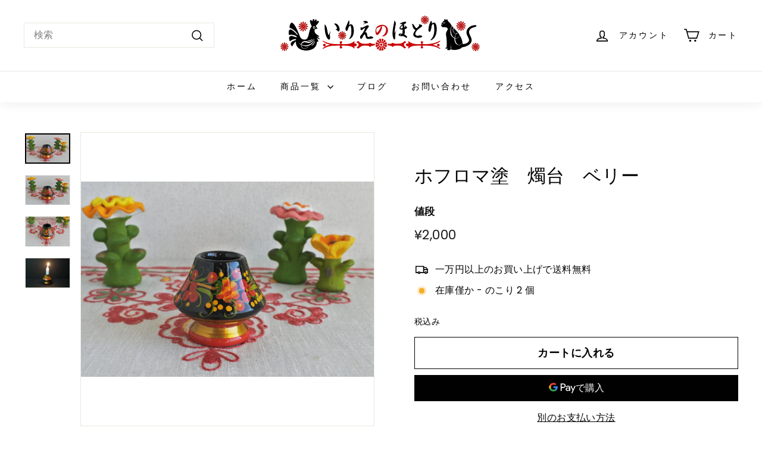

--- FILE ---
content_type: image/svg+xml
request_url: https://irie-hotori.com/cdn/shop/files/logo.svg?v=1687498081&width=180
body_size: 18903
content:
<?xml version="1.0" encoding="UTF-8" standalone="no"?>
<!DOCTYPE svg PUBLIC "-//W3C//DTD SVG 1.1//EN" "http://www.w3.org/Graphics/SVG/1.1/DTD/svg11.dtd">
<svg xmlns="http://www.w3.org/2000/svg" version="1.1" viewBox="0 0 919 227">
<g stroke-width="2.00" fill="none" stroke-linecap="butt">
<path stroke="#da8888" vector-effect="non-scaling-stroke" d="
  M 651.98 48.39
  L 661.48 49.63
  Q 663.97 49.95 664.73 47.46
  C 666.06 43.09 654.83 45.43 653.00 45.72
  C 652.10 45.87 652.01 45.41 652.70 45.13
  Q 657.33 43.27 661.83 41.08
  Q 663.77 40.14 662.77 38.24
  C 660.86 34.61 653.46 41.23 650.92 43.37
  A 0.32 0.22 -42.3 0 1 650.57 43.42
  C 650.36 43.24 656.26 36.07 656.98 35.10
  Q 658.03 33.68 656.96 32.28
  C 653.05 27.17 649.26 43.12 648.18 42.49
  A 0.51 0.13 -80.1 0 1 648.14 42.02
  L 649.65 32.03
  Q 649.98 29.83 647.80 28.95
  C 642.69 26.89 645.57 39.39 645.94 41.20
  A 0.49 0.33 75.9 0 1 645.76 41.71
  C 645.67 41.75 641.42 33.22 640.89 32.32
  A 1.35 0.66 70.0 0 0 640.27 31.72
  Q 637.43 30.78 636.66 33.46
  A 1.40 0.69 48.4 0 0 636.93 34.44
  C 637.67 35.60 643.65 42.80 643.67 43.03
  Q 643.71 43.47 643.15 43.07
  L 634.89 37.07
  Q 633.21 35.85 631.81 37.65
  C 629.14 41.09 638.29 43.87 641.49 45.11
  A 0.46 0.32 30.8 0 1 641.77 45.73
  C 640.67 46.63 628.25 42.18 629.55 47.39
  Q 630.18 49.90 632.52 49.62
  L 641.83 48.47
  A 0.75 0.17 -8.7 0 1 642.52 48.52
  C 642.88 49.21 625.43 54.13 633.07 56.98
  A 1.28 0.73 31.8 0 0 633.98 57.01
  Q 638.66 54.57 642.79 51.28
  A 1.04 0.57 -49.2 0 1 643.46 51.03
  Q 644.02 51.11 643.32 51.83
  Q 639.69 55.57 636.92 60.05
  A 1.10 1.02 -40.2 0 0 636.81 60.95
  C 639.46 68.37 644.93 54.24 645.50 52.90
  C 645.92 51.92 646.06 52.92 646.02 53.18
  Q 645.46 56.65 644.51 61.50
  Q 643.99 64.16 646.49 65.22
  C 651.44 67.31 648.78 56.51 648.17 53.52
  Q 648.07 53.00 648.24 52.76
  A 0.53 0.30 56.7 0 1 648.89 53.09
  L 652.97 61.51
  A 1.63 0.61 71.5 0 0 653.67 62.37
  Q 656.94 63.73 657.46 60.47
  A 1.10 0.20 55.9 0 0 657.10 59.66
  Q 654.52 55.58 651.12 52.14
  A 0.61 0.44 -73.2 0 1 650.99 51.76
  Q 650.99 51.42 651.36 51.67
  C 652.58 52.50 664.20 61.30 662.43 53.94
  A 1.28 1.04 9.5 0 0 661.75 53.17
  L 652.01 48.74
  Q 650.91 48.25 651.98 48.39"
/>
<path stroke="#808080" vector-effect="non-scaling-stroke" d="
  M 181.46 56.21
  Q 182.32 53.37 182.96 50.50
  C 184.19 45.03 178.67 43.60 175.94 47.72
  Q 174.43 49.99 172.92 53.33
  Q 172.72 53.77 172.74 53.28
  Q 172.85 50.00 172.49 46.77
  C 171.91 41.54 167.91 42.84 166.47 46.08
  Q 165.00 49.38 165.36 53.32
  Q 165.40 53.80 165.09 53.43
  Q 161.13 48.80 159.23 47.99
  C 153.11 45.41 154.33 54.31 155.21 57.40
  Q 157.70 66.10 162.06 74.03
  A 0.69 0.69 0.0 0 1 161.97 74.84
  C 154.56 82.71 151.65 98.22 148.73 110.49
  C 147.10 117.31 143.62 128.83 136.03 130.80
  C 123.70 133.99 114.82 127.38 110.41 116.33
  C 108.20 110.80 82.94 42.41 70.79 63.09
  Q 67.06 69.45 66.77 80.03
  A 0.69 0.68 9.9 0 0 67.24 80.69
  C 82.78 85.92 91.91 95.67 101.74 108.08
  A 0.93 0.64 43.6 0 1 101.92 108.93
  L 100.67 111.42
  A 0.51 0.42 39.1 0 1 99.90 111.42
  C 93.27 104.14 84.76 94.54 76.53 89.97
  C 61.31 81.52 62.49 103.14 63.81 110.44
  A 0.77 0.77 0.0 0 0 64.69 111.06
  C 77.43 109.02 86.19 110.99 97.39 116.98
  A 0.87 0.63 24.1 0 1 97.88 117.83
  L 96.61 121.83
  A 0.71 0.36 22.1 0 1 95.79 121.90
  Q 87.64 118.34 78.97 116.41
  C 62.03 112.64 63.17 128.42 68.27 138.02
  A 0.44 0.43 -32.0 0 0 68.91 138.16
  C 77.11 132.14 84.14 128.40 94.45 128.52
  A 0.45 0.40 4.5 0 1 94.90 128.98
  L 94.34 132.82
  A 0.83 0.49 -8.2 0 1 93.73 133.31
  C 85.45 135.54 66.61 142.07 73.24 154.68
  Q 74.85 157.76 77.86 159.96
  A 0.47 0.46 -60.4 0 0 78.56 159.76
  Q 83.31 148.28 92.44 139.94
  Q 93.94 138.57 93.87 140.58
  C 92.72 175.34 132.20 183.07 157.95 174.81
  Q 183.14 166.74 184.27 140.04
  A 0.45 0.43 -83.2 0 1 184.78 139.62
  C 186.10 139.84 187.33 140.41 188.61 140.01
  C 193.12 138.60 184.79 127.94 183.31 125.93
  Q 181.47 123.43 184.46 124.82
  L 194.41 129.45
  A 1.37 0.44 -29.7 0 0 195.45 129.23
  C 197.86 128.07 185.95 119.46 184.12 118.16
  A 0.35 0.23 28.6 0 1 183.96 117.86
  L 184.01 117.67
  A 0.50 0.25 17.6 0 1 184.57 117.58
  C 185.82 117.98 199.03 120.29 191.60 115.24
  C 186.97 112.09 180.77 108.47 177.64 104.66
  C 174.59 100.93 171.65 93.61 174.18 88.90
  C 176.38 84.83 181.13 84.81 186.25 84.47
  A 0.30 0.29 -18.6 0 0 186.48 84.02
  Q 185.17 82.00 183.58 80.17
  C 181.55 77.83 181.15 75.15 178.79 72.81
  A 0.49 0.47 45.0 0 1 178.78 72.12
  C 182.44 68.61 191.67 59.63 192.03 55.02
  C 192.41 50.31 188.92 49.81 185.90 52.17
  Q 183.55 54.01 181.63 56.30
  Q 181.32 56.67 181.46 56.21"
/>
<path stroke="#808080" vector-effect="non-scaling-stroke" d="
  M 745.25 169.74
  Q 748.77 169.74 745.27 170.77
  Q 742.23 171.66 742.60 174.74
  A 1.17 0.66 11.6 0 0 743.40 175.44
  Q 748.62 177.09 753.96 175.72
  Q 756.73 175.01 757.33 171.84
  C 758.94 163.39 756.63 155.30 758.28 146.83
  A 0.35 0.23 -76.2 0 1 758.60 146.53
  C 758.71 146.56 758.04 153.35 758.06 154.11
  C 758.15 157.67 759.36 161.77 760.23 165.50
  A 1.32 0.60 68.6 0 1 760.18 166.44
  L 758.73 168.73
  Q 757.02 171.41 759.30 172.69
  C 765.12 175.98 776.65 176.01 783.00 174.53
  C 792.35 172.36 798.71 171.85 805.89 164.59
  A 1.48 1.38 -69.8 0 1 806.74 164.16
  C 825.27 161.86 855.12 149.44 845.65 124.52
  C 841.34 113.17 832.34 101.57 838.26 90.82
  C 843.51 81.27 854.65 79.45 864.07 76.33
  C 870.29 74.27 869.30 69.74 863.16 69.69
  C 839.92 69.51 816.45 89.08 828.97 114.05
  C 834.77 125.61 842.61 136.41 828.98 145.28
  Q 820.45 150.84 809.77 150.64
  A 0.75 0.45 84.5 0 1 809.29 149.99
  L 808.51 144.25
  Q 808.37 143.18 807.91 144.21
  Q 802.46 156.42 790.80 154.72
  C 777.26 152.76 773.14 138.01 773.45 126.54
  A 0.76 0.75 13.3 0 0 773.01 125.84
  C 752.06 116.34 752.69 89.93 761.90 72.49
  A 1.01 1.00 41.9 0 0 761.84 71.46
  C 757.28 64.65 753.02 57.30 745.91 52.77
  A 0.96 0.91 17.8 0 1 745.47 51.97
  Q 745.52 47.54 742.33 44.36
  A 0.65 0.49 43.2 0 0 741.50 44.27
  L 738.49 47.75
  A 0.53 0.32 -45.6 0 1 737.84 47.92
  Q 735.62 44.96 732.15 43.61
  A 0.72 0.46 -58.6 0 0 731.48 43.94
  Q 729.41 46.80 730.32 50.18
  A 0.60 0.57 -13.1 0 1 729.85 50.89
  C 723.82 52.07 721.75 59.84 718.05 64.50
  C 714.21 69.36 717.69 74.18 721.85 77.21
  A 1.87 1.65 -21.9 0 0 722.75 77.53
  C 727.49 77.85 738.23 77.49 741.94 80.20
  C 750.27 86.30 740.10 94.45 738.43 101.91
  Q 737.38 106.58 738.09 111.45
  C 740.50 128.15 742.44 146.42 740.58 163.24
  A 1.30 0.23 -85.0 0 1 740.28 164.36
  L 736.48 166.26
  A 0.99 0.05 -26.5 0 0 735.64 166.73
  L 735.46 169.25
  A 0.77 0.47 1.2 0 0 736.25 169.75
  L 745.25 169.74"
/>
<path stroke="#808080" vector-effect="non-scaling-stroke" d="
  M 321.17 68.70
  C 322.55 62.36 325.53 55.54 321.11 49.41
  Q 320.82 49.00 320.61 49.48
  Q 314.10 64.14 307.96 78.94
  Q 304.44 87.43 309.84 93.31
  C 313.54 97.35 316.98 86.26 317.52 84.41
  C 318.87 79.74 321.93 72.35 327.26 71.15
  A 1.74 1.73 76.6 0 1 329.33 72.43
  C 332.95 87.11 335.46 116.44 321.81 127.26
  Q 321.11 127.81 321.98 127.98
  C 326.80 128.96 332.52 123.27 335.05 119.90
  C 343.23 109.02 343.25 89.73 340.10 77.08
  C 338.57 70.93 334.50 63.50 327.17 66.40
  Q 324.28 67.54 321.51 68.96
  Q 321.06 69.19 321.17 68.70"
/>
<path stroke="#808080" vector-effect="non-scaling-stroke" d="
  M 517.77 104.19
  C 516.77 91.22 518.88 81.84 521.67 67.22
  C 523.02 60.22 521.70 55.01 516.35 50.56
  Q 515.96 50.24 515.91 50.74
  C 515.62 53.64 515.87 56.42 515.27 59.20
  C 510.95 79.06 507.50 95.43 508.88 112.05
  C 509.16 115.39 512.38 132.27 516.65 130.63
  C 518.24 130.02 519.50 126.51 519.39 125.25
  C 518.39 112.85 520.65 103.81 524.13 91.82
  A 0.23 0.20 -82.5 0 0 523.94 91.53
  C 523.74 91.55 523.53 91.81 523.47 92.02
  Q 521.65 98.56 518.08 104.27
  Q 517.81 104.69 517.77 104.19"
/>
<path stroke="#808080" vector-effect="non-scaling-stroke" d="
  M 676.53 61.81
  Q 678.52 55.45 673.84 51.21
  A 0.53 0.42 -53.3 0 0 673.14 51.40
  C 666.85 60.70 664.22 73.76 662.86 84.72
  C 662.14 90.48 661.51 93.63 665.69 97.37
  Q 667.52 99.00 669.12 97.15
  C 673.55 91.98 674.72 80.21 675.68 73.44
  Q 676.41 68.38 680.32 65.37
  C 682.33 63.82 684.65 63.35 685.36 66.57
  C 690.10 88.02 689.03 117.47 671.57 132.40
  A 0.49 0.46 -43.0 0 0 671.52 133.10
  Q 672.90 134.46 675.00 133.44
  C 695.37 123.49 699.25 97.09 697.16 76.58
  C 696.63 71.28 694.27 61.91 688.85 59.45
  C 685.19 57.79 680.27 60.25 677.00 62.18
  Q 676.28 62.60 676.53 61.81"
/>
<path stroke="#808080" vector-effect="non-scaling-stroke" d="
  M 389.43 60.24
  A 2.60 2.54 76.7 0 1 388.40 61.95
  Q 375.95 70.97 388.56 63.29
  Q 392.56 60.86 400.27 60.11
  A 1.36 1.12 13.8 0 0 401.12 59.70
  C 403.22 57.24 401.66 54.79 399.19 53.44
  Q 392.87 49.97 386.18 52.65
  Q 377.74 56.04 385.71 56.52
  C 388.12 56.66 389.82 57.54 389.43 60.24"
/>
<path stroke="#da8888" vector-effect="non-scaling-stroke" d="
  M 803.84 79.18
  L 809.09 89.68
  A 1.62 0.83 74.6 0 0 809.78 90.43
  Q 813.65 91.92 813.84 88.03
  A 1.82 1.02 -74.3 0 0 813.58 86.95
  L 808.00 79.76
  Q 805.77 76.89 808.67 78.94
  C 809.96 79.86 821.32 88.70 819.78 80.62
  A 1.13 0.59 87.0 0 0 819.32 79.84
  L 807.79 74.66
  Q 807.25 74.42 807.65 74.27
  C 808.64 73.90 816.30 75.27 818.20 75.27
  C 820.59 75.27 823.81 73.89 821.71 71.05
  Q 820.74 69.73 818.99 69.93
  L 807.99 71.14
  Q 806.50 71.31 807.94 70.68
  L 819.03 65.82
  A 1.42 0.51 -17.5 0 0 819.79 65.24
  Q 821.45 61.66 817.77 60.91
  A 1.60 0.93 -43.0 0 0 816.79 61.13
  Q 811.23 64.29 806.34 68.40
  C 806.31 68.43 805.86 68.53 805.83 68.52
  A 0.32 0.10 -54.2 0 1 805.95 68.17
  L 813.86 58.32
  Q 814.89 57.04 813.52 55.61
  C 809.41 51.28 805.17 63.86 803.64 66.58
  Q 803.39 67.01 803.45 66.51
  C 803.97 61.42 805.90 55.34 803.76 52.34
  A 1.06 1.01 -15.8 0 0 802.95 51.91
  C 796.65 51.57 800.07 62.28 800.74 65.90
  A 0.93 0.58 67.2 0 1 800.63 66.57
  Q 800.35 66.91 800.11 66.15
  Q 799.16 63.24 795.10 55.82
  A 1.36 0.29 63.9 0 0 794.47 55.02
  Q 790.85 53.48 790.13 57.19
  A 1.44 1.31 32.5 0 0 790.43 58.30
  L 798.20 68.05
  A 0.48 0.16 49.6 0 1 798.38 68.49
  C 797.92 69.07 782.62 54.59 784.04 64.01
  A 2.70 2.46 -83.9 0 0 785.52 66.03
  L 796.49 70.76
  Q 797.10 71.02 796.71 71.29
  C 796.49 71.43 786.27 70.11 784.91 69.98
  Q 782.85 69.78 782.08 71.71
  C 779.29 78.75 794.36 73.16 796.89 74.26
  Q 797.28 74.43 796.71 74.66
  L 785.27 79.47
  A 1.70 1.38 -84.7 0 0 784.49 80.27
  Q 782.87 83.72 786.48 84.07
  A 1.58 1.51 -56.3 0 0 787.46 83.85
  Q 792.80 80.68 797.90 77.13
  C 798.36 76.81 798.73 77.13 798.32 77.59
  C 795.40 80.81 786.68 89.40 791.96 90.79
  Q 794.32 91.41 795.35 89.29
  L 800.34 79.05
  A 0.38 0.16 -65.7 0 1 800.63 78.78
  C 800.92 78.89 799.34 88.78 799.16 90.08
  Q 798.79 92.80 801.41 93.63
  C 806.71 95.31 804.19 83.81 803.28 79.36
  C 803.24 79.17 803.27 79.07 803.41 78.94
  A 0.38 0.22 59.1 0 1 803.84 79.18"
/>
<path stroke="#da8888" vector-effect="non-scaling-stroke" d="
  M 130.51 73.58
  L 130.50 73.48
  A 0.33 0.01 -24.1 0 1 130.79 73.34
  L 142.40 68.27
  A 1.51 0.87 -79.2 0 0 143.04 67.53
  Q 144.52 64.19 141.01 63.42
  A 1.54 1.01 -45.5 0 0 140.03 63.63
  Q 134.25 66.89 129.07 71.04
  C 128.55 71.46 128.76 70.85 128.88 70.73
  Q 132.70 66.56 136.50 61.35
  Q 137.89 59.43 136.29 57.69
  C 131.96 52.97 128.49 68.88 126.72 69.42
  A 0.35 0.29 89.8 0 1 126.37 69.00
  C 127.29 64.74 130.07 53.30 124.69 54.42
  Q 121.96 54.98 122.31 57.53
  L 123.86 69.07
  A 0.42 0.17 80.4 0 1 123.77 69.46
  Q 123.51 69.58 123.35 69.17
  Q 121.15 63.46 118.21 58.41
  Q 117.11 56.53 115.09 57.34
  C 109.97 59.39 119.52 68.55 121.32 70.44
  C 121.81 70.95 121.22 71.13 120.86 70.85
  Q 116.07 67.10 110.94 63.67
  A 1.42 1.30 56.0 0 0 110.03 63.45
  Q 105.79 64.00 107.36 66.91
  C 108.74 69.48 116.51 71.98 119.32 73.05
  A 0.62 0.34 25.2 0 1 119.79 73.70
  C 119.68 73.83 109.81 72.76 108.69 72.72
  C 106.39 72.64 103.75 74.07 105.39 76.62
  Q 106.29 78.01 107.95 77.95
  Q 114.27 77.72 120.37 76.55
  C 120.73 76.48 121.03 76.71 120.47 76.93
  C 117.54 78.06 108.41 81.19 107.10 83.78
  Q 105.99 85.96 108.41 86.38
  C 112.51 87.10 120.26 79.11 121.45 79.47
  A 0.37 0.26 -57.5 0 1 121.48 80.00
  L 114.18 88.68
  Q 112.55 90.62 114.09 92.73
  C 117.23 97.04 121.75 85.56 123.40 81.45
  A 0.46 0.31 -61.4 0 1 123.97 81.16
  C 124.87 81.98 118.59 99.79 126.55 95.86
  A 2.54 2.52 75.6 0 0 127.95 93.47
  Q 127.68 87.64 126.35 81.98
  C 126.20 81.35 126.38 80.22 127.05 81.71
  Q 129.49 87.14 132.34 92.23
  Q 133.34 94.00 135.24 93.28
  C 140.51 91.28 131.26 82.35 129.50 80.58
  Q 129.07 80.14 129.53 80.04
  C 131.24 79.67 141.90 91.17 143.23 84.56
  A 2.08 2.07 -71.4 0 0 142.10 82.28
  C 140.17 81.34 130.12 76.91 130.27 76.67
  A 0.51 0.26 17.1 0 1 130.74 76.59
  Q 136.30 77.82 141.99 77.85
  C 144.39 77.86 146.88 75.86 144.93 73.55
  Q 143.83 72.26 141.99 72.46
  L 130.75 73.73
  A 0.22 0.18 -7.2 0 1 130.51 73.58"
/>
<path stroke="#808080" vector-effect="non-scaling-stroke" d="
  M 551.36 63.94
  Q 548.97 66.69 540.49 76.97
  Q 537.15 81.02 539.12 84.67
  C 541.40 88.88 547.51 88.03 551.31 88.85
  A 0.70 0.62 -86.0 0 1 551.81 89.50
  Q 552.24 97.97 550.48 106.24
  A 0.64 0.52 -78.7 0 1 549.85 106.76
  C 546.00 106.04 541.72 105.05 537.90 106.36
  C 533.21 107.97 533.41 112.72 537.87 114.66
  Q 545.38 117.91 553.28 115.48
  A 1.09 0.46 37.8 0 1 554.06 115.69
  L 567.65 123.68
  A 1.32 0.90 -34.1 0 0 568.69 123.68
  Q 570.06 123.14 570.26 121.99
  C 571.16 116.69 563.41 111.55 559.00 110.36
  A 0.45 0.45 0.0 0 1 558.70 109.76
  C 562.06 101.54 560.53 95.29 560.09 87.36
  A 0.63 0.58 80.7 0 1 560.51 86.73
  Q 565.25 85.31 569.26 82.24
  Q 572.32 79.90 569.04 77.19
  L 561.65 71.09
  Q 561.12 70.65 561.32 71.45
  C 562.04 74.36 563.62 77.63 559.71 79.28
  A 0.50 0.43 -17.4 0 1 559.04 78.99
  L 556.95 66.51
  A 0.94 0.67 -26.6 0 1 557.37 65.72
  Q 560.39 63.55 563.74 61.92
  C 568.13 59.79 568.30 55.34 562.77 55.11
  C 555.10 54.78 545.61 59.39 539.36 63.56
  Q 538.79 63.94 539.50 64.02
  Q 545.32 64.69 551.06 63.58
  Q 551.79 63.44 551.36 63.94"
/>
<path stroke="#808080" vector-effect="non-scaling-stroke" d="
  M 270.09 84.56
  Q 268.21 86.89 265.25 86.99
  Q 262.95 87.08 265.07 88.09
  C 269.28 90.09 271.56 92.52 274.92 95.63
  A 1.63 1.34 65.0 0 0 275.78 96.04
  C 287.64 97.15 279.24 59.30 259.49 62.83
  Q 257.58 63.17 259.07 64.42
  Q 267.18 71.17 270.29 81.23
  Q 270.98 83.46 270.09 84.56"
/>
<path stroke="#808080" vector-effect="non-scaling-stroke" d="
  M 613.29 82.33
  A 1.20 1.17 29.3 0 1 612.10 82.65
  C 601.65 79.70 602.90 66.98 593.79 64.35
  A 1.08 1.08 0.0 0 0 592.44 65.64
  C 594.53 74.50 596.64 86.64 606.47 89.67
  A 0.38 0.37 -64.1 0 1 606.66 90.24
  C 599.89 100.26 589.80 114.40 607.18 121.29
  Q 619.71 126.25 632.83 120.83
  Q 635.43 119.76 635.42 117.20
  A 1.04 0.96 19.6 0 0 635.00 116.40
  C 630.25 112.84 626.69 113.09 620.96 114.17
  C 613.29 115.61 604.06 114.45 606.06 104.37
  C 608.31 92.97 622.08 83.64 631.19 77.37
  C 642.52 69.56 627.29 66.17 621.99 66.50
  Q 620.86 66.57 621.67 67.37
  Q 624.24 69.89 621.68 72.94
  Q 617.59 77.80 613.29 82.33"
/>
<path stroke="#808080" vector-effect="non-scaling-stroke" d="
  M 234.02 112.04
  Q 231.70 108.74 230.71 103.75
  Q 228.54 92.84 226.32 81.93
  Q 224.39 72.45 218.31 66.59
  Q 217.94 66.24 217.90 66.75
  C 216.56 83.61 218.81 112.00 229.34 126.36
  C 234.64 133.59 241.29 132.64 240.27 122.79
  C 239.26 113.05 238.66 106.37 242.14 97.22
  C 242.61 95.99 241.54 95.91 241.19 96.88
  Q 238.36 104.66 234.54 112.00
  A 0.31 0.30 -49.2 0 1 234.02 112.04"
/>
<path stroke="#e28484" vector-effect="non-scaling-stroke" d="
  M 438.83 80.48
  C 434.86 87.28 433.90 102.10 438.02 108.71
  C 441.32 114.03 446.15 110.58 449.33 107.12
  C 456.12 99.73 465.65 83.98 461.99 73.55
  A 0.74 0.73 -15.2 0 1 462.55 72.58
  C 471.89 70.77 479.63 77.23 480.64 86.32
  C 482.11 99.51 474.31 111.40 462.50 116.87
  A 0.28 0.23 -29.2 0 0 462.36 117.23
  C 462.51 117.45 462.74 117.54 463.02 117.54
  Q 479.77 117.71 486.28 102.56
  C 492.67 87.70 485.12 70.80 468.61 68.38
  C 458.79 66.95 444.29 71.12 438.83 80.48"
/>
<path stroke="#808080" vector-effect="non-scaling-stroke" d="
  M 390.64 100.15
  Q 397.44 87.41 406.15 75.87
  Q 407.57 73.98 405.92 72.33
  C 403.49 69.89 400.68 69.68 397.44 71.06
  C 390.57 74.00 383.76 79.75 375.75 80.59
  A 1.30 0.87 -20.7 0 1 374.88 80.39
  L 372.65 78.61
  A 0.49 0.42 -62.9 0 0 371.97 78.89
  C 370.57 82.94 370.82 95.56 378.52 89.05
  Q 384.21 84.23 390.55 80.28
  Q 391.62 79.61 391.24 80.81
  C 388.01 91.20 382.86 101.28 375.74 109.74
  C 371.40 114.90 366.24 119.50 371.16 126.55
  C 375.00 132.05 379.93 120.67 382.28 116.18
  Q 384.24 112.45 387.55 109.34
  Q 390.12 106.95 391.03 110.34
  C 392.49 115.79 394.14 128.58 402.24 128.31
  C 405.67 128.19 421.68 127.52 424.63 124.40
  Q 427.08 121.80 423.89 120.20
  Q 420.49 118.50 416.83 117.84
  C 411.86 116.93 402.03 124.84 400.08 115.33
  C 399.41 112.04 398.70 104.10 396.84 101.85
  Q 394.95 99.56 391.04 100.56
  Q 390.33 100.74 390.64 100.15"
/>
<path stroke="#808080" vector-effect="non-scaling-stroke" d="
  M 762.81 73.65
  Q 755.79 90.08 761.09 106.12
  C 763.46 113.33 766.61 119.47 772.84 123.38
  A 0.74 0.70 21.6 0 0 773.95 122.94
  Q 775.41 115.00 779.48 108.02
  A 0.78 0.71 -66.2 0 0 779.11 106.91
  C 767.88 103.74 762.56 91.35 769.07 81.17
  A 0.69 0.53 -50.8 0 0 769.09 80.42
  L 763.17 73.57
  A 0.23 0.21 -55.2 0 0 762.81 73.65"
/>
<path stroke="#808080" vector-effect="non-scaling-stroke" d="
  M 770.64 82.81
  C 765.80 91.83 769.95 102.99 779.71 106.09
  A 0.90 0.90 0.0 0 0 780.57 105.91
  C 782.19 104.52 783.09 102.14 785.83 103.20
  A 1.47 1.46 25.7 0 1 786.57 105.30
  C 784.93 108.11 783.37 106.57 781.10 107.50
  A 1.48 1.18 -84.4 0 0 780.40 108.22
  Q 776.88 115.82 776.53 124.26
  A 0.71 0.62 -86.9 0 0 777.10 124.99
  Q 791.78 126.12 795.63 112.18
  A 1.21 1.06 -55.1 0 0 795.53 111.26
  C 788.59 99.63 780.08 91.73 771.18 82.73
  A 0.34 0.34 0.0 0 0 770.64 82.81"
/>
<path stroke="#da8888" vector-effect="non-scaling-stroke" d="
  M 297.56 115.35
  Q 301.91 115.67 306.28 115.98
  C 308.91 116.17 311.66 114.44 308.83 111.78
  A 1.24 0.49 49.3 0 0 307.99 111.34
  L 297.48 112.35
  Q 296.45 112.45 297.50 111.99
  L 307.02 107.80
  A 1.29 1.01 -4.9 0 0 307.65 107.21
  Q 309.17 103.59 306.02 103.72
  C 303.44 103.82 298.43 108.10 296.21 109.67
  Q 295.44 110.22 296.01 109.51
  L 302.04 102.02
  A 1.90 0.85 -40.5 0 0 302.52 101.01
  Q 302.76 96.89 299.02 98.46
  A 1.48 0.57 -71.3 0 0 298.40 99.20
  L 293.95 108.23
  A 0.33 0.04 -64.1 0 1 293.79 108.48
  L 293.63 108.51
  A 0.28 0.07 -84.4 0 1 293.58 108.20
  L 294.79 97.97
  A 2.17 1.95 15.6 0 0 293.46 95.88
  C 287.75 93.46 290.65 105.39 291.41 108.21
  A 0.47 0.30 73.7 0 1 291.26 108.71
  C 291.11 108.77 286.78 99.88 286.25 98.96
  A 1.57 1.27 79.6 0 0 285.45 98.27
  Q 282.83 97.43 281.94 100.00
  A 1.27 0.62 50.2 0 0 282.17 100.94
  Q 284.95 105.41 288.57 109.22
  C 289.02 109.69 288.54 109.89 288.16 109.60
  Q 284.63 106.82 280.23 103.82
  Q 278.71 102.79 277.32 103.98
  C 273.38 107.36 285.18 111.04 287.04 111.85
  A 0.51 0.35 28.2 0 1 287.36 112.46
  C 286.46 113.58 272.46 107.90 275.30 115.04
  A 1.00 0.93 84.7 0 0 275.98 115.65
  C 278.03 116.15 287.52 114.79 287.98 115.10
  Q 288.38 115.37 287.82 115.57
  Q 283.42 117.14 279.14 119.05
  C 277.00 120.01 274.63 123.13 279.03 123.57
  A 1.54 1.38 -55.3 0 0 279.95 123.35
  C 281.14 122.62 288.48 117.44 289.11 117.48
  Q 289.52 117.51 289.16 117.92
  L 282.69 125.44
  Q 281.39 126.96 282.65 128.73
  C 285.46 132.66 289.35 122.76 290.67 119.61
  Q 290.86 119.17 291.07 119.09
  Q 291.54 118.91 291.36 119.66
  C 290.68 122.45 288.15 131.16 292.27 131.98
  Q 294.63 132.45 294.63 130.00
  Q 294.64 124.53 293.27 119.25
  Q 292.66 116.90 293.73 119.04
  L 298.14 127.83
  Q 299.17 129.88 301.11 129.40
  C 306.75 127.99 295.84 119.27 296.57 118.41
  A 0.62 0.13 32.1 0 1 297.15 118.62
  L 305.00 123.54
  A 1.31 0.47 -19.1 0 0 305.95 123.55
  C 314.27 121.61 298.30 115.87 297.52 115.52
  Q 297.06 115.31 297.56 115.35"
/>
<path stroke="#808080" vector-effect="non-scaling-stroke" d="
  M 777.20 126.59
  A 0.54 0.31 -89.9 0 0 776.88 127.15
  C 777.04 135.92 781.33 149.48 790.26 152.97
  C 798.42 156.16 809.41 147.40 807.19 138.15
  Q 804.11 125.29 796.99 113.85
  Q 796.62 113.24 796.46 113.70
  Q 791.67 127.22 777.20 126.59"
/>
<path stroke="#e28484" vector-effect="non-scaling-stroke" d="
  M 471.04 153.44
  L 470.99 152.01
  A 0.50 0.36 -1.0 0 1 471.50 151.63
  L 483.25 151.64
  A 0.70 0.62 -0.8 0 0 483.95 151.00
  Q 483.79 146.49 481.78 142.49
  A 0.64 0.56 62.1 0 0 480.96 142.18
  L 471.15 147.88
  A 1.14 0.12 -30.2 0 1 470.11 148.35
  L 468.83 146.35
  A 1.22 0.36 -32.9 0 1 469.66 145.39
  L 479.06 139.30
  A 1.09 1.00 -38.7 0 0 479.31 137.68
  L 474.00 132.50
  A 0.99 0.85 -53.9 0 0 472.59 132.83
  L 466.56 143.01
  A 1.14 0.97 10.0 0 1 465.71 143.51
  C 463.90 143.64 464.18 142.35 464.74 141.24
  Q 467.44 135.85 470.23 130.60
  A 0.64 0.53 -67.4 0 0 469.96 129.72
  L 462.28 127.63
  A 1.10 0.90 -83.9 0 0 461.14 128.75
  L 461.11 141.25
  A 0.73 0.64 -88.2 0 1 460.42 141.98
  L 459.19 141.88
  A 0.90 0.47 -89.2 0 1 458.75 141.00
  L 458.75 128.25
  A 0.66 0.45 85.5 0 0 458.20 127.56
  L 450.01 129.62
  A 0.82 0.50 67.0 0 0 449.86 130.66
  L 455.45 142.05
  A 0.88 0.72 -41.4 0 1 455.31 142.91
  C 453.31 145.48 447.87 133.93 447.14 132.57
  A 0.81 0.67 55.3 0 0 445.99 132.24
  L 440.40 137.90
  A 1.00 0.75 37.5 0 0 440.77 139.22
  L 450.59 145.65
  A 0.92 0.47 33.6 0 1 451.10 146.57
  L 449.84 148.31
  A 1.08 0.17 30.5 0 1 448.83 147.91
  L 439.10 142.13
  A 0.82 0.81 -61.9 0 0 437.96 142.49
  Q 435.99 146.51 435.84 151.01
  A 0.75 0.66 -89.1 0 0 436.50 151.79
  L 448.00 151.66
  A 0.91 0.28 -0.0 0 1 448.94 151.95
  L 448.78 153.69
  A 1.07 0.42 -0.4 0 1 447.75 154.10
  L 436.50 154.31
  A 0.88 0.79 87.6 0 0 435.73 155.25
  Q 436.00 159.51 437.99 163.25
  A 0.91 0.82 60.6 0 0 439.17 163.65
  L 448.96 157.97
  A 1.02 0.37 -30.5 0 1 450.02 157.77
  L 451.13 159.68
  A 0.95 0.53 -31.4 0 1 450.60 160.62
  L 440.62 166.65
  A 0.81 0.60 -35.7 0 0 440.28 167.71
  L 446.10 173.65
  A 0.76 0.47 -55.0 0 0 447.01 173.26
  L 453.00 163.00
  A 1.34 1.11 -78.6 0 1 453.76 162.39
  C 455.60 161.93 455.69 163.44 455.08 164.71
  Q 452.58 169.87 449.88 175.08
  A 0.81 0.38 -65.2 0 0 449.88 176.05
  L 458.44 178.24
  A 0.79 0.38 -88.2 0 0 458.88 177.38
  Q 458.77 171.63 458.68 165.88
  C 458.65 164.47 459.27 162.85 460.97 164.17
  A 1.11 0.72 -77.0 0 1 461.27 165.00
  L 460.93 177.25
  A 0.89 0.52 87.6 0 0 461.55 178.21
  L 470.12 176.05
  A 0.80 0.42 65.9 0 0 470.18 175.07
  L 464.31 163.69
  A 0.75 0.61 -38.1 0 1 464.49 162.90
  Q 465.77 161.64 466.88 163.37
  Q 469.93 168.17 472.96 173.17
  A 0.72 0.43 54.8 0 0 473.81 173.55
  L 479.79 167.54
  A 0.78 0.42 35.2 0 0 479.36 166.68
  L 469.69 160.60
  A 1.20 0.49 30.4 0 1 468.96 159.65
  L 469.71 157.53
  A 0.82 0.37 27.9 0 1 470.67 157.59
  L 481.00 163.51
  A 0.69 0.54 28.0 0 0 481.90 163.35
  Q 483.98 159.08 483.99 154.32
  A 0.73 0.32 -1.3 0 0 483.25 154.01
  L 471.69 154.29
  A 0.89 0.63 87.9 0 1 471.04 153.44"
/>
<path stroke="#e58383" vector-effect="non-scaling-stroke" d="
  M 343.45 146.72
  C 343.74 145.72 348.41 134.95 342.20 139.92
  Q 333.56 146.82 325.52 148.61
  Q 310.35 151.99 289.81 150.51
  A 0.61 0.59 0.1 0 1 289.25 149.97
  Q 289.02 146.77 291.51 143.74
  C 295.62 138.74 287.10 138.38 284.50 138.98
  C 279.65 140.08 283.48 146.23 284.03 149.24
  A 1.23 1.22 -5.7 0 1 282.84 150.69
  C 257.31 151.04 233.99 150.20 211.00 136.77
  Q 208.09 135.07 208.68 137.73
  A 1.55 1.35 16.0 0 0 209.20 138.53
  Q 222.18 149.13 238.72 152.43
  C 240.34 152.75 239.75 153.26 238.83 153.50
  C 228.63 156.20 216.41 161.07 208.80 168.86
  A 1.14 1.01 -28.1 0 0 208.48 169.72
  Q 208.68 171.74 210.65 170.57
  Q 228.52 159.96 249.27 157.77
  Q 258.56 156.79 282.97 157.01
  A 0.71 0.67 -8.4 0 1 283.64 157.48
  C 284.62 160.53 282.01 163.38 281.97 166.56
  A 1.21 0.65 -81.5 0 0 282.31 167.50
  Q 286.63 170.34 291.36 167.83
  Q 294.52 166.15 291.77 163.93
  Q 288.86 161.58 289.25 157.77
  A 0.73 0.65 -87.9 0 1 289.88 157.11
  C 304.50 156.65 320.17 156.57 334.63 161.82
  C 337.66 162.92 342.48 168.87 344.58 168.94
  C 346.93 169.02 344.24 163.03 343.41 160.99
  A 0.35 0.33 -12.1 0 1 343.73 160.53
  C 357.50 160.20 359.73 147.36 343.82 147.19
  A 0.39 0.36 8.5 0 1 343.45 146.72"
/>
<path stroke="#e58383" vector-effect="non-scaling-stroke" d="
  M 636.66 149.98
  Q 636.99 146.52 638.83 143.54
  Q 640.64 140.62 637.58 139.42
  C 634.07 138.04 626.29 138.67 630.62 144.72
  Q 632.34 147.13 631.92 150.15
  A 0.60 0.58 3.4 0 1 631.34 150.65
  C 611.92 151.16 593.78 151.86 577.65 139.02
  A 1.17 1.00 56.5 0 0 576.78 138.77
  C 572.64 139.42 577.44 145.13 578.31 146.64
  A 0.31 0.31 0.0 0 1 578.07 147.11
  C 573.79 147.47 562.12 148.65 566.54 155.88
  C 568.85 159.67 573.80 160.09 578.10 160.65
  A 0.31 0.31 0.0 0 1 578.32 161.13
  C 577.68 162.09 572.92 168.64 575.91 168.93
  Q 577.92 169.13 579.20 167.57
  C 589.43 155.16 616.84 156.76 631.38 157.09
  A 0.69 0.43 0.6 0 1 632.06 157.52
  Q 632.02 161.05 629.94 163.98
  Q 628.01 166.71 630.30 167.96
  Q 634.93 170.48 638.84 167.11
  A 1.16 0.96 -26.3 0 0 639.24 166.21
  C 638.94 163.47 635.98 160.00 637.06 157.49
  A 0.83 0.78 10.5 0 1 637.79 157.02
  C 663.89 156.66 687.19 156.67 710.04 170.37
  C 711.23 171.09 713.64 171.51 712.33 168.94
  Q 711.37 167.06 705.89 163.64
  Q 694.87 156.78 682.29 153.55
  A 1.31 0.76 2.9 0 1 681.50 153.04
  Q 681.19 152.50 682.06 152.32
  C 691.75 150.36 706.21 145.36 712.46 137.62
  A 1.06 0.86 -37.8 0 0 712.67 136.73
  Q 712.31 135.49 710.99 136.26
  C 687.49 150.05 662.56 151.67 637.31 150.46
  A 0.66 0.43 3.3 0 1 636.66 149.98"
/>
<path stroke="#e58383" vector-effect="non-scaling-stroke" d="
  M 355.23 141.47
  Q 353.47 144.01 356.41 144.61
  C 366.93 146.79 364.70 161.29 355.24 163.41
  A 0.64 0.43 -15.1 0 0 354.70 164.03
  Q 356.02 167.63 359.68 168.86
  Q 362.29 169.74 364.07 167.63
  Q 369.63 161.06 378.04 158.09
  C 384.07 155.97 393.08 157.01 399.62 157.02
  C 404.94 157.03 408.35 158.28 411.28 162.44
  A 0.48 0.48 0.0 0 0 412.00 162.51
  C 417.39 157.37 424.82 156.53 431.84 155.44
  A 0.78 0.68 -4.8 0 0 432.50 154.75
  L 432.50 149.75
  A 0.70 0.45 -6.1 0 0 431.71 149.35
  C 425.04 150.38 417.27 149.44 411.89 145.21
  A 0.61 0.59 -45.8 0 0 411.13 145.23
  Q 406.39 149.35 400.00 149.33
  C 393.08 149.32 384.46 149.97 378.05 148.45
  C 371.30 146.85 365.89 141.78 360.75 137.59
  A 1.27 1.22 47.1 0 0 359.27 137.51
  Q 356.86 139.13 355.23 141.47"
/>
<path stroke="#e58383" vector-effect="non-scaling-stroke" d="
  M 560.65 137.44
  C 552.84 145.77 544.71 149.31 533.31 149.26
  C 525.33 149.23 516.62 150.79 509.69 145.21
  A 0.56 0.55 -47.4 0 0 508.95 145.25
  C 504.29 149.86 494.55 150.21 488.47 149.47
  A 0.64 0.55 4.1 0 0 487.75 150.00
  L 487.75 154.75
  A 0.77 0.67 4.9 0 0 488.40 155.43
  C 495.00 156.44 503.39 157.07 509.09 162.36
  A 0.45 0.45 0.0 0 0 509.75 162.30
  C 512.45 158.72 515.38 157.29 520.11 157.07
  Q 528.47 156.68 536.86 156.98
  C 545.30 157.28 553.17 162.55 558.91 168.48
  A 1.21 0.32 48.4 0 0 559.73 169.03
  Q 564.56 168.69 565.84 164.02
  A 0.72 0.43 16.9 0 0 565.28 163.41
  C 556.23 160.55 553.56 147.02 564.35 144.60
  Q 566.76 144.07 565.62 141.92
  Q 564.15 139.17 561.65 137.35
  A 0.76 0.76 0.0 0 0 560.65 137.44"
/>
<path stroke="#da8888" vector-effect="non-scaling-stroke" d="
  M 43.88 167.31
  C 43.51 170.28 40.45 179.47 45.23 180.01
  Q 48.06 180.33 47.50 176.75
  C 47.32 175.56 45.93 168.14 46.23 167.59
  Q 46.44 167.18 46.73 167.76
  L 51.03 176.46
  Q 51.81 178.04 53.68 177.40
  C 58.09 175.91 51.52 169.42 49.19 166.91
  A 0.68 0.39 35.5 0 1 49.00 166.49
  Q 49.01 166.15 49.38 166.40
  C 51.37 167.70 56.11 171.44 58.33 171.42
  Q 61.70 171.40 60.24 168.83
  C 59.08 166.78 52.83 164.74 50.54 163.83
  Q 49.75 163.51 50.31 163.23
  C 50.67 163.05 59.31 164.06 60.73 164.03
  A 1.15 1.04 17.6 0 0 61.56 163.65
  C 67.03 157.06 51.45 160.39 49.90 160.63
  A 0.31 0.23 0.0 0 1 49.53 160.36
  C 49.59 160.18 58.67 156.34 59.71 155.86
  A 1.55 0.58 -17.4 0 0 60.54 155.21
  Q 61.90 152.18 58.49 151.71
  A 1.70 1.05 -45.8 0 0 57.53 151.95
  C 55.90 152.87 48.72 158.10 48.60 158.10
  Q 47.98 158.07 48.65 157.40
  Q 52.54 153.53 55.31 148.79
  A 1.19 1.02 51.6 0 0 55.35 147.77
  C 52.49 140.90 47.52 154.47 46.98 155.95
  A 0.76 0.55 -79.7 0 1 46.46 156.45
  C 45.52 156.55 50.48 139.96 43.65 144.15
  Q 42.19 145.04 42.43 146.74
  C 42.60 147.97 44.01 155.80 43.76 156.19
  Q 43.44 156.69 43.17 155.98
  Q 41.88 152.61 40.20 149.40
  C 39.02 147.15 38.56 145.57 35.81 146.34
  Q 33.59 146.96 34.80 148.96
  Q 37.57 153.55 41.44 157.32
  A 0.36 0.28 32.8 0 1 41.55 157.64
  L 41.49 157.83
  A 0.38 0.22 33.2 0 1 40.99 157.81
  C 38.37 155.66 30.47 148.65 29.33 153.14
  Q 28.82 155.13 30.68 156.00
  Q 35.46 158.22 40.24 160.27
  C 41.20 160.68 40.42 160.83 40.08 160.76
  C 36.95 160.10 24.92 157.23 28.20 163.45
  A 0.93 0.89 -11.0 0 0 28.94 163.93
  Q 34.27 164.37 39.47 163.00
  C 39.84 162.91 41.83 163.07 40.11 163.71
  Q 35.83 165.29 30.52 167.72
  Q 28.36 168.71 29.54 170.78
  C 31.16 173.63 37.72 168.28 41.12 165.85
  C 41.31 165.73 41.65 165.66 41.73 165.89
  A 0.69 0.16 -48.0 0 1 41.43 166.43
  L 35.25 173.76
  Q 34.01 175.22 35.21 176.83
  C 38.22 180.90 42.84 168.98 43.71 167.26
  Q 43.94 166.81 43.88 167.31"
/>
<path stroke="#da8888" vector-effect="non-scaling-stroke" d="
  M 859.69 161.40
  C 857.77 161.25 845.14 158.71 847.57 163.62
  Q 848.58 165.64 850.81 165.32
  C 852.19 165.13 859.95 163.89 860.48 164.22
  Q 860.72 164.37 859.97 164.69
  L 850.45 168.64
  A 1.70 0.81 -72.3 0 0 849.73 169.41
  Q 848.20 172.25 850.85 172.58
  C 853.30 172.88 859.13 168.14 861.14 166.58
  Q 861.65 166.18 861.70 166.73
  C 861.73 167.03 856.19 173.52 855.19 174.85
  Q 853.87 176.60 855.46 178.12
  C 858.48 180.98 861.75 172.00 863.07 168.94
  Q 863.44 168.09 863.73 168.50
  C 863.99 168.86 862.64 175.35 862.55 176.37
  C 862.29 179.08 863.09 182.94 866.88 180.03
  A 1.06 0.99 72.4 0 0 867.27 179.21
  C 867.26 176.58 865.75 171.33 866.34 169.00
  Q 866.47 168.49 866.69 168.96
  C 867.87 171.41 870.43 179.44 874.03 178.32
  Q 876.40 177.58 874.93 175.33
  Q 872.41 171.46 869.21 168.13
  C 868.82 167.72 868.92 166.86 869.65 167.46
  Q 873.40 170.50 877.78 172.62
  A 1.30 1.22 46.8 0 0 878.72 172.68
  C 885.99 170.14 871.45 165.24 870.30 164.79
  Q 869.49 164.47 870.09 164.20
  C 870.45 164.04 879.02 165.05 880.45 165.01
  A 1.53 0.68 7.0 0 0 881.46 164.70
  Q 883.55 162.58 881.28 160.72
  A 1.64 0.62 -8.7 0 0 880.20 160.49
  Q 875.31 160.64 870.50 161.47
  C 869.50 161.64 869.75 161.18 870.24 160.98
  Q 875.07 159.01 879.80 156.72
  A 1.27 1.20 -3.8 0 0 880.43 156.04
  C 881.68 152.63 878.70 152.08 876.41 153.47
  Q 872.45 155.87 868.96 158.97
  A 0.81 0.55 -52.7 0 1 868.34 159.18
  Q 867.88 159.08 868.33 158.58
  C 870.35 156.28 879.77 147.25 872.45 147.15
  A 1.04 1.02 17.0 0 0 871.57 147.61
  Q 868.58 152.17 866.85 157.33
  Q 866.67 157.85 866.40 157.30
  C 865.80 156.08 867.27 148.80 867.28 146.73
  Q 867.29 144.81 865.37 144.75
  C 860.30 144.59 863.30 154.66 863.90 157.42
  A 0.61 0.40 72.9 0 1 863.73 158.01
  C 863.08 158.40 858.03 140.91 854.56 149.04
  A 1.01 0.95 40.9 0 0 854.65 149.94
  Q 857.77 154.91 861.19 158.31
  Q 861.47 158.60 861.43 158.84
  A 0.40 0.20 29.6 0 1 860.91 158.81
  L 852.52 152.70
  Q 851.02 151.60 849.65 153.24
  C 846.63 156.84 857.38 160.03 859.74 161.21
  Q 860.19 161.44 859.69 161.40"
/>
<path stroke="#e28484" vector-effect="non-scaling-stroke" d="
  M 710.28 154.82
  A 5.45 5.45 0.0 0 0 704.83 149.37
  A 5.45 5.45 0.0 0 0 699.38 154.82
  A 5.45 5.45 0.0 0 0 704.83 160.27
  A 5.45 5.45 0.0 0 0 710.28 154.82"
/>
<path stroke="#e28484" vector-effect="non-scaling-stroke" d="
  M 221.57 154.82
  A 5.55 5.55 0.0 0 0 216.02 149.27
  A 5.55 5.55 0.0 0 0 210.47 154.82
  A 5.55 5.55 0.0 0 0 216.02 160.37
  A 5.55 5.55 0.0 0 0 221.57 154.82"
/>
<path stroke="#da8888" vector-effect="non-scaling-stroke" d="
  M 646.25 47.53
  Q 646.43 48.05 647.00 48.01
  A 0.96 0.50 -0.8 0 0 647.82 47.57
  Q 648.10 46.46 647.00 46.46
  A 0.82 0.80 80.5 0 0 646.25 47.53"
/>
<path stroke="#808080" vector-effect="non-scaling-stroke" d="
  M 176.83 79.19
  A 4.96 4.96 0.0 0 0 171.87 74.23
  A 4.96 4.96 0.0 0 0 166.91 79.19
  A 4.96 4.96 0.0 0 0 171.87 84.15
  A 4.96 4.96 0.0 0 0 176.83 79.19"
/>
<path stroke="#808080" vector-effect="non-scaling-stroke" d="
  M 162.67 128.67
  C 156.82 135.73 150.53 136.20 142.00 135.33
  Q 141.22 135.25 141.88 135.56
  Q 156.48 142.32 163.43 128.88
  Q 163.79 128.17 163.19 128.31
  Q 162.93 128.36 162.67 128.67"
/>
<path stroke="#808080" vector-effect="non-scaling-stroke" d="
  M 117.80 152.68
  A 0.54 0.53 24.1 0 1 117.53 151.98
  Q 122.37 140.97 134.77 142.73
  C 139.31 143.38 146.02 145.83 151.16 145.04
  C 159.91 143.71 166.44 136.99 169.01 128.67
  C 169.29 127.79 168.65 128.43 168.59 128.56
  Q 164.90 136.34 158.16 139.41
  C 150.15 143.07 142.92 138.70 136.03 138.03
  Q 120.07 136.46 116.06 151.41
  A 0.55 0.51 -66.1 0 1 115.27 151.75
  L 108.27 147.01
  A 0.72 0.15 35.9 0 0 107.71 146.76
  C 106.17 147.23 115.11 152.88 115.65 153.19
  A 0.84 0.83 14.7 0 1 116.08 153.92
  C 116.15 173.55 136.85 174.49 146.84 161.97
  A 0.71 0.45 -38.9 0 0 147.01 161.48
  C 146.93 161.01 146.62 161.30 146.46 161.49
  C 139.81 169.40 126.60 173.72 119.88 163.58
  Q 117.24 159.58 117.22 155.09
  A 0.66 0.65 -76.5 0 1 118.17 154.50
  Q 134.08 162.62 149.58 157.00
  C 163.62 151.90 169.04 142.63 172.55 128.76
  A 0.42 0.35 -83.8 0 0 172.20 128.23
  Q 171.88 128.26 171.79 128.62
  Q 167.87 143.57 155.97 150.46
  C 144.51 157.09 130.17 158.29 117.80 152.68"
/>
<path stroke="#808080" vector-effect="non-scaling-stroke" d="
  M 174.45 136.39
  Q 171.18 148.52 161.57 156.62
  Q 161.11 157.01 161.36 157.26
  A 0.62 0.47 -34.9 0 0 162.05 157.29
  Q 173.97 150.39 174.88 136.48
  Q 175.03 134.24 174.45 136.39"
/>
<path stroke="#808080" vector-effect="non-scaling-stroke" d="
  M 733.96 59.43
  A 0.12 0.09 39.0 0 0 733.93 59.29
  Q 728.77 54.10 723.86 59.31
  A 0.97 0.95 -51.0 0 0 724.00 60.76
  Q 729.64 64.67 733.96 59.43"
/>
<path stroke="#808080" vector-effect="non-scaling-stroke" d="
  M 722.42 67.20
  A 0.37 0.37 0.0 0 0 722.18 66.57
  L 718.38 66.30
  A 0.37 0.37 0.0 0 0 718.04 66.86
  L 719.56 69.42
  A 0.37 0.37 0.0 0 0 720.14 69.49
  L 722.42 67.20"
/>
<path stroke="#da8888" vector-effect="non-scaling-stroke" d="
  M 803.04 72.95
  A 0.98 0.98 0.0 0 0 802.06 71.97
  A 0.98 0.98 0.0 0 0 801.08 72.95
  A 0.98 0.98 0.0 0 0 802.06 73.93
  A 0.98 0.98 0.0 0 0 803.04 72.95"
/>
<path stroke="#da8888" vector-effect="non-scaling-stroke" d="
  M 126.24 75.48
  A 1.04 1.04 0.0 0 0 125.20 74.44
  A 1.04 1.04 0.0 0 0 124.16 75.48
  A 1.04 1.04 0.0 0 0 125.20 76.52
  A 1.04 1.04 0.0 0 0 126.24 75.48"
/>
<path stroke="#808080" vector-effect="non-scaling-stroke" d="
  M 551.01 70.56
  C 547.83 73.04 544.19 77.15 542.56 80.79
  Q 541.57 83.00 543.76 82.85
  L 551.00 82.33
  A 0.84 0.53 89.0 0 0 551.50 81.50
  L 551.50 70.75
  Q 551.50 70.17 551.01 70.56"
/>
<path stroke="#808080" vector-effect="non-scaling-stroke" d="
  M 545.40 111.01
  C 543.95 109.12 541.79 109.18 539.83 110.49
  Q 538.59 111.33 539.80 111.40
  L 545.18 111.72
  Q 545.99 111.77 545.40 111.01"
/>
<path stroke="#808080" vector-effect="non-scaling-stroke" d="
  M 731.0332 59.3240
  A 2.54 2.24 -4.2 0 0 728.3359 57.2760
  A 2.54 2.24 -4.2 0 0 725.9668 59.6960
  A 2.54 2.24 -4.2 0 0 728.6641 61.7440
  A 2.54 2.24 -4.2 0 0 731.0332 59.3240"
/>
<path stroke="#e28484" vector-effect="non-scaling-stroke" d="
  M 440.18 84.55
  Q 437.80 90.33 439.54 96.84
  C 440.17 99.22 441.07 103.26 444.41 99.64
  Q 454.14 89.08 458.51 74.71
  Q 458.76 73.88 458.02 74.24
  L 442.30 82.03
  Q 440.95 82.70 440.18 84.55"
/>
<path stroke="#808080" vector-effect="non-scaling-stroke" d="
  M 174.62 79.07
  A 2.59 2.59 0.0 0 0 172.03 76.48
  A 2.59 2.59 0.0 0 0 169.44 79.07
  A 2.59 2.59 0.0 0 0 172.03 81.66
  A 2.59 2.59 0.0 0 0 174.62 79.07"
/>
<path stroke="#da8888" vector-effect="non-scaling-stroke" d="
  M 293.31 113.96
  A 0.93 0.76 0.0 0 0 292.38 113.20
  A 0.93 0.76 0.0 0 0 291.45 113.96
  A 0.93 0.76 0.0 0 0 292.38 114.72
  A 0.93 0.76 0.0 0 0 293.31 113.96"
/>
<path stroke="#e28484" vector-effect="non-scaling-stroke" d="
  M 467.92 152.88
  A 7.97 7.97 0.0 0 0 459.95 144.91
  A 7.97 7.97 0.0 0 0 451.98 152.88
  A 7.97 7.97 0.0 0 0 459.95 160.85
  A 7.97 7.97 0.0 0 0 467.92 152.88"
/>
<path stroke="#da8888" vector-effect="non-scaling-stroke" d="
  M 46.0319 161.8355
  A 0.95 0.81 -11.2 0 0 44.9427 161.2254
  A 0.95 0.81 -11.2 0 0 44.1681 162.2045
  A 0.95 0.81 -11.2 0 0 45.2573 162.8146
  A 0.95 0.81 -11.2 0 0 46.0319 161.8355"
/>
<path stroke="#da8888" vector-effect="non-scaling-stroke" d="
  M 865.9434 162.9151
  A 1.00 0.87 -6.6 0 0 864.8500 162.1658
  A 1.00 0.87 -6.6 0 0 863.9566 163.1449
  A 1.00 0.87 -6.6 0 0 865.0500 163.8942
  A 1.00 0.87 -6.6 0 0 865.9434 162.9151"
/>
<path stroke="#e28484" vector-effect="non-scaling-stroke" d="
  M 464.82 152.91
  A 4.97 4.97 0.0 0 0 459.85 147.94
  A 4.97 4.97 0.0 0 0 454.88 152.91
  A 4.97 4.97 0.0 0 0 459.85 157.88
  A 4.97 4.97 0.0 0 0 464.82 152.91"
/>
</g>
<path fill="#ffffff" d="
  M 0.00 0.00
  L 919.00 0.00
  L 919.00 227.00
  L 0.00 227.00
  L 0.00 0.00
  Z
  M 651.98 48.39
  L 661.48 49.63
  Q 663.97 49.95 664.73 47.46
  C 666.06 43.09 654.83 45.43 653.00 45.72
  C 652.10 45.87 652.01 45.41 652.70 45.13
  Q 657.33 43.27 661.83 41.08
  Q 663.77 40.14 662.77 38.24
  C 660.86 34.61 653.46 41.23 650.92 43.37
  A 0.32 0.22 -42.3 0 1 650.57 43.42
  C 650.36 43.24 656.26 36.07 656.98 35.10
  Q 658.03 33.68 656.96 32.28
  C 653.05 27.17 649.26 43.12 648.18 42.49
  A 0.51 0.13 -80.1 0 1 648.14 42.02
  L 649.65 32.03
  Q 649.98 29.83 647.80 28.95
  C 642.69 26.89 645.57 39.39 645.94 41.20
  A 0.49 0.33 75.9 0 1 645.76 41.71
  C 645.67 41.75 641.42 33.22 640.89 32.32
  A 1.35 0.66 70.0 0 0 640.27 31.72
  Q 637.43 30.78 636.66 33.46
  A 1.40 0.69 48.4 0 0 636.93 34.44
  C 637.67 35.60 643.65 42.80 643.67 43.03
  Q 643.71 43.47 643.15 43.07
  L 634.89 37.07
  Q 633.21 35.85 631.81 37.65
  C 629.14 41.09 638.29 43.87 641.49 45.11
  A 0.46 0.32 30.8 0 1 641.77 45.73
  C 640.67 46.63 628.25 42.18 629.55 47.39
  Q 630.18 49.90 632.52 49.62
  L 641.83 48.47
  A 0.75 0.17 -8.7 0 1 642.52 48.52
  C 642.88 49.21 625.43 54.13 633.07 56.98
  A 1.28 0.73 31.8 0 0 633.98 57.01
  Q 638.66 54.57 642.79 51.28
  A 1.04 0.57 -49.2 0 1 643.46 51.03
  Q 644.02 51.11 643.32 51.83
  Q 639.69 55.57 636.92 60.05
  A 1.10 1.02 -40.2 0 0 636.81 60.95
  C 639.46 68.37 644.93 54.24 645.50 52.90
  C 645.92 51.92 646.06 52.92 646.02 53.18
  Q 645.46 56.65 644.51 61.50
  Q 643.99 64.16 646.49 65.22
  C 651.44 67.31 648.78 56.51 648.17 53.52
  Q 648.07 53.00 648.24 52.76
  A 0.53 0.30 56.7 0 1 648.89 53.09
  L 652.97 61.51
  A 1.63 0.61 71.5 0 0 653.67 62.37
  Q 656.94 63.73 657.46 60.47
  A 1.10 0.20 55.9 0 0 657.10 59.66
  Q 654.52 55.58 651.12 52.14
  A 0.61 0.44 -73.2 0 1 650.99 51.76
  Q 650.99 51.42 651.36 51.67
  C 652.58 52.50 664.20 61.30 662.43 53.94
  A 1.28 1.04 9.5 0 0 661.75 53.17
  L 652.01 48.74
  Q 650.91 48.25 651.98 48.39
  Z
  M 181.46 56.21
  Q 182.32 53.37 182.96 50.50
  C 184.19 45.03 178.67 43.60 175.94 47.72
  Q 174.43 49.99 172.92 53.33
  Q 172.72 53.77 172.74 53.28
  Q 172.85 50.00 172.49 46.77
  C 171.91 41.54 167.91 42.84 166.47 46.08
  Q 165.00 49.38 165.36 53.32
  Q 165.40 53.80 165.09 53.43
  Q 161.13 48.80 159.23 47.99
  C 153.11 45.41 154.33 54.31 155.21 57.40
  Q 157.70 66.10 162.06 74.03
  A 0.69 0.69 0.0 0 1 161.97 74.84
  C 154.56 82.71 151.65 98.22 148.73 110.49
  C 147.10 117.31 143.62 128.83 136.03 130.80
  C 123.70 133.99 114.82 127.38 110.41 116.33
  C 108.20 110.80 82.94 42.41 70.79 63.09
  Q 67.06 69.45 66.77 80.03
  A 0.69 0.68 9.9 0 0 67.24 80.69
  C 82.78 85.92 91.91 95.67 101.74 108.08
  A 0.93 0.64 43.6 0 1 101.92 108.93
  L 100.67 111.42
  A 0.51 0.42 39.1 0 1 99.90 111.42
  C 93.27 104.14 84.76 94.54 76.53 89.97
  C 61.31 81.52 62.49 103.14 63.81 110.44
  A 0.77 0.77 0.0 0 0 64.69 111.06
  C 77.43 109.02 86.19 110.99 97.39 116.98
  A 0.87 0.63 24.1 0 1 97.88 117.83
  L 96.61 121.83
  A 0.71 0.36 22.1 0 1 95.79 121.90
  Q 87.64 118.34 78.97 116.41
  C 62.03 112.64 63.17 128.42 68.27 138.02
  A 0.44 0.43 -32.0 0 0 68.91 138.16
  C 77.11 132.14 84.14 128.40 94.45 128.52
  A 0.45 0.40 4.5 0 1 94.90 128.98
  L 94.34 132.82
  A 0.83 0.49 -8.2 0 1 93.73 133.31
  C 85.45 135.54 66.61 142.07 73.24 154.68
  Q 74.85 157.76 77.86 159.96
  A 0.47 0.46 -60.4 0 0 78.56 159.76
  Q 83.31 148.28 92.44 139.94
  Q 93.94 138.57 93.87 140.58
  C 92.72 175.34 132.20 183.07 157.95 174.81
  Q 183.14 166.74 184.27 140.04
  A 0.45 0.43 -83.2 0 1 184.78 139.62
  C 186.10 139.84 187.33 140.41 188.61 140.01
  C 193.12 138.60 184.79 127.94 183.31 125.93
  Q 181.47 123.43 184.46 124.82
  L 194.41 129.45
  A 1.37 0.44 -29.7 0 0 195.45 129.23
  C 197.86 128.07 185.95 119.46 184.12 118.16
  A 0.35 0.23 28.6 0 1 183.96 117.86
  L 184.01 117.67
  A 0.50 0.25 17.6 0 1 184.57 117.58
  C 185.82 117.98 199.03 120.29 191.60 115.24
  C 186.97 112.09 180.77 108.47 177.64 104.66
  C 174.59 100.93 171.65 93.61 174.18 88.90
  C 176.38 84.83 181.13 84.81 186.25 84.47
  A 0.30 0.29 -18.6 0 0 186.48 84.02
  Q 185.17 82.00 183.58 80.17
  C 181.55 77.83 181.15 75.15 178.79 72.81
  A 0.49 0.47 45.0 0 1 178.78 72.12
  C 182.44 68.61 191.67 59.63 192.03 55.02
  C 192.41 50.31 188.92 49.81 185.90 52.17
  Q 183.55 54.01 181.63 56.30
  Q 181.32 56.67 181.46 56.21
  Z
  M 745.25 169.74
  Q 748.77 169.74 745.27 170.77
  Q 742.23 171.66 742.60 174.74
  A 1.17 0.66 11.6 0 0 743.40 175.44
  Q 748.62 177.09 753.96 175.72
  Q 756.73 175.01 757.33 171.84
  C 758.94 163.39 756.63 155.30 758.28 146.83
  A 0.35 0.23 -76.2 0 1 758.60 146.53
  C 758.71 146.56 758.04 153.35 758.06 154.11
  C 758.15 157.67 759.36 161.77 760.23 165.50
  A 1.32 0.60 68.6 0 1 760.18 166.44
  L 758.73 168.73
  Q 757.02 171.41 759.30 172.69
  C 765.12 175.98 776.65 176.01 783.00 174.53
  C 792.35 172.36 798.71 171.85 805.89 164.59
  A 1.48 1.38 -69.8 0 1 806.74 164.16
  C 825.27 161.86 855.12 149.44 845.65 124.52
  C 841.34 113.17 832.34 101.57 838.26 90.82
  C 843.51 81.27 854.65 79.45 864.07 76.33
  C 870.29 74.27 869.30 69.74 863.16 69.69
  C 839.92 69.51 816.45 89.08 828.97 114.05
  C 834.77 125.61 842.61 136.41 828.98 145.28
  Q 820.45 150.84 809.77 150.64
  A 0.75 0.45 84.5 0 1 809.29 149.99
  L 808.51 144.25
  Q 808.37 143.18 807.91 144.21
  Q 802.46 156.42 790.80 154.72
  C 777.26 152.76 773.14 138.01 773.45 126.54
  A 0.76 0.75 13.3 0 0 773.01 125.84
  C 752.06 116.34 752.69 89.93 761.90 72.49
  A 1.01 1.00 41.9 0 0 761.84 71.46
  C 757.28 64.65 753.02 57.30 745.91 52.77
  A 0.96 0.91 17.8 0 1 745.47 51.97
  Q 745.52 47.54 742.33 44.36
  A 0.65 0.49 43.2 0 0 741.50 44.27
  L 738.49 47.75
  A 0.53 0.32 -45.6 0 1 737.84 47.92
  Q 735.62 44.96 732.15 43.61
  A 0.72 0.46 -58.6 0 0 731.48 43.94
  Q 729.41 46.80 730.32 50.18
  A 0.60 0.57 -13.1 0 1 729.85 50.89
  C 723.82 52.07 721.75 59.84 718.05 64.50
  C 714.21 69.36 717.69 74.18 721.85 77.21
  A 1.87 1.65 -21.9 0 0 722.75 77.53
  C 727.49 77.85 738.23 77.49 741.94 80.20
  C 750.27 86.30 740.10 94.45 738.43 101.91
  Q 737.38 106.58 738.09 111.45
  C 740.50 128.15 742.44 146.42 740.58 163.24
  A 1.30 0.23 -85.0 0 1 740.28 164.36
  L 736.48 166.26
  A 0.99 0.05 -26.5 0 0 735.64 166.73
  L 735.46 169.25
  A 0.77 0.47 1.2 0 0 736.25 169.75
  L 745.25 169.74
  Z
  M 321.17 68.70
  C 322.55 62.36 325.53 55.54 321.11 49.41
  Q 320.82 49.00 320.61 49.48
  Q 314.10 64.14 307.96 78.94
  Q 304.44 87.43 309.84 93.31
  C 313.54 97.35 316.98 86.26 317.52 84.41
  C 318.87 79.74 321.93 72.35 327.26 71.15
  A 1.74 1.73 76.6 0 1 329.33 72.43
  C 332.95 87.11 335.46 116.44 321.81 127.26
  Q 321.11 127.81 321.98 127.98
  C 326.80 128.96 332.52 123.27 335.05 119.90
  C 343.23 109.02 343.25 89.73 340.10 77.08
  C 338.57 70.93 334.50 63.50 327.17 66.40
  Q 324.28 67.54 321.51 68.96
  Q 321.06 69.19 321.17 68.70
  Z
  M 517.77 104.19
  C 516.77 91.22 518.88 81.84 521.67 67.22
  C 523.02 60.22 521.70 55.01 516.35 50.56
  Q 515.96 50.24 515.91 50.74
  C 515.62 53.64 515.87 56.42 515.27 59.20
  C 510.95 79.06 507.50 95.43 508.88 112.05
  C 509.16 115.39 512.38 132.27 516.65 130.63
  C 518.24 130.02 519.50 126.51 519.39 125.25
  C 518.39 112.85 520.65 103.81 524.13 91.82
  A 0.23 0.20 -82.5 0 0 523.94 91.53
  C 523.74 91.55 523.53 91.81 523.47 92.02
  Q 521.65 98.56 518.08 104.27
  Q 517.81 104.69 517.77 104.19
  Z
  M 676.53 61.81
  Q 678.52 55.45 673.84 51.21
  A 0.53 0.42 -53.3 0 0 673.14 51.40
  C 666.85 60.70 664.22 73.76 662.86 84.72
  C 662.14 90.48 661.51 93.63 665.69 97.37
  Q 667.52 99.00 669.12 97.15
  C 673.55 91.98 674.72 80.21 675.68 73.44
  Q 676.41 68.38 680.32 65.37
  C 682.33 63.82 684.65 63.35 685.36 66.57
  C 690.10 88.02 689.03 117.47 671.57 132.40
  A 0.49 0.46 -43.0 0 0 671.52 133.10
  Q 672.90 134.46 675.00 133.44
  C 695.37 123.49 699.25 97.09 697.16 76.58
  C 696.63 71.28 694.27 61.91 688.85 59.45
  C 685.19 57.79 680.27 60.25 677.00 62.18
  Q 676.28 62.60 676.53 61.81
  Z
  M 389.43 60.24
  A 2.60 2.54 76.7 0 1 388.40 61.95
  Q 375.95 70.97 388.56 63.29
  Q 392.56 60.86 400.27 60.11
  A 1.36 1.12 13.8 0 0 401.12 59.70
  C 403.22 57.24 401.66 54.79 399.19 53.44
  Q 392.87 49.97 386.18 52.65
  Q 377.74 56.04 385.71 56.52
  C 388.12 56.66 389.82 57.54 389.43 60.24
  Z
  M 803.84 79.18
  L 809.09 89.68
  A 1.62 0.83 74.6 0 0 809.78 90.43
  Q 813.65 91.92 813.84 88.03
  A 1.82 1.02 -74.3 0 0 813.58 86.95
  L 808.00 79.76
  Q 805.77 76.89 808.67 78.94
  C 809.96 79.86 821.32 88.70 819.78 80.62
  A 1.13 0.59 87.0 0 0 819.32 79.84
  L 807.79 74.66
  Q 807.25 74.42 807.65 74.27
  C 808.64 73.90 816.30 75.27 818.20 75.27
  C 820.59 75.27 823.81 73.89 821.71 71.05
  Q 820.74 69.73 818.99 69.93
  L 807.99 71.14
  Q 806.50 71.31 807.94 70.68
  L 819.03 65.82
  A 1.42 0.51 -17.5 0 0 819.79 65.24
  Q 821.45 61.66 817.77 60.91
  A 1.60 0.93 -43.0 0 0 816.79 61.13
  Q 811.23 64.29 806.34 68.40
  C 806.31 68.43 805.86 68.53 805.83 68.52
  A 0.32 0.10 -54.2 0 1 805.95 68.17
  L 813.86 58.32
  Q 814.89 57.04 813.52 55.61
  C 809.41 51.28 805.17 63.86 803.64 66.58
  Q 803.39 67.01 803.45 66.51
  C 803.97 61.42 805.90 55.34 803.76 52.34
  A 1.06 1.01 -15.8 0 0 802.95 51.91
  C 796.65 51.57 800.07 62.28 800.74 65.90
  A 0.93 0.58 67.2 0 1 800.63 66.57
  Q 800.35 66.91 800.11 66.15
  Q 799.16 63.24 795.10 55.82
  A 1.36 0.29 63.9 0 0 794.47 55.02
  Q 790.85 53.48 790.13 57.19
  A 1.44 1.31 32.5 0 0 790.43 58.30
  L 798.20 68.05
  A 0.48 0.16 49.6 0 1 798.38 68.49
  C 797.92 69.07 782.62 54.59 784.04 64.01
  A 2.70 2.46 -83.9 0 0 785.52 66.03
  L 796.49 70.76
  Q 797.10 71.02 796.71 71.29
  C 796.49 71.43 786.27 70.11 784.91 69.98
  Q 782.85 69.78 782.08 71.71
  C 779.29 78.75 794.36 73.16 796.89 74.26
  Q 797.28 74.43 796.71 74.66
  L 785.27 79.47
  A 1.70 1.38 -84.7 0 0 784.49 80.27
  Q 782.87 83.72 786.48 84.07
  A 1.58 1.51 -56.3 0 0 787.46 83.85
  Q 792.80 80.68 797.90 77.13
  C 798.36 76.81 798.73 77.13 798.32 77.59
  C 795.40 80.81 786.68 89.40 791.96 90.79
  Q 794.32 91.41 795.35 89.29
  L 800.34 79.05
  A 0.38 0.16 -65.7 0 1 800.63 78.78
  C 800.92 78.89 799.34 88.78 799.16 90.08
  Q 798.79 92.80 801.41 93.63
  C 806.71 95.31 804.19 83.81 803.28 79.36
  C 803.24 79.17 803.27 79.07 803.41 78.94
  A 0.38 0.22 59.1 0 1 803.84 79.18
  Z
  M 130.51 73.58
  L 130.50 73.48
  A 0.33 0.01 -24.1 0 1 130.79 73.34
  L 142.40 68.27
  A 1.51 0.87 -79.2 0 0 143.04 67.53
  Q 144.52 64.19 141.01 63.42
  A 1.54 1.01 -45.5 0 0 140.03 63.63
  Q 134.25 66.89 129.07 71.04
  C 128.55 71.46 128.76 70.85 128.88 70.73
  Q 132.70 66.56 136.50 61.35
  Q 137.89 59.43 136.29 57.69
  C 131.96 52.97 128.49 68.88 126.72 69.42
  A 0.35 0.29 89.8 0 1 126.37 69.00
  C 127.29 64.74 130.07 53.30 124.69 54.42
  Q 121.96 54.98 122.31 57.53
  L 123.86 69.07
  A 0.42 0.17 80.4 0 1 123.77 69.46
  Q 123.51 69.58 123.35 69.17
  Q 121.15 63.46 118.21 58.41
  Q 117.11 56.53 115.09 57.34
  C 109.97 59.39 119.52 68.55 121.32 70.44
  C 121.81 70.95 121.22 71.13 120.86 70.85
  Q 116.07 67.10 110.94 63.67
  A 1.42 1.30 56.0 0 0 110.03 63.45
  Q 105.79 64.00 107.36 66.91
  C 108.74 69.48 116.51 71.98 119.32 73.05
  A 0.62 0.34 25.2 0 1 119.79 73.70
  C 119.68 73.83 109.81 72.76 108.69 72.72
  C 106.39 72.64 103.75 74.07 105.39 76.62
  Q 106.29 78.01 107.95 77.95
  Q 114.27 77.72 120.37 76.55
  C 120.73 76.48 121.03 76.71 120.47 76.93
  C 117.54 78.06 108.41 81.19 107.10 83.78
  Q 105.99 85.96 108.41 86.38
  C 112.51 87.10 120.26 79.11 121.45 79.47
  A 0.37 0.26 -57.5 0 1 121.48 80.00
  L 114.18 88.68
  Q 112.55 90.62 114.09 92.73
  C 117.23 97.04 121.75 85.56 123.40 81.45
  A 0.46 0.31 -61.4 0 1 123.97 81.16
  C 124.87 81.98 118.59 99.79 126.55 95.86
  A 2.54 2.52 75.6 0 0 127.95 93.47
  Q 127.68 87.64 126.35 81.98
  C 126.20 81.35 126.38 80.22 127.05 81.71
  Q 129.49 87.14 132.34 92.23
  Q 133.34 94.00 135.24 93.28
  C 140.51 91.28 131.26 82.35 129.50 80.58
  Q 129.07 80.14 129.53 80.04
  C 131.24 79.67 141.90 91.17 143.23 84.56
  A 2.08 2.07 -71.4 0 0 142.10 82.28
  C 140.17 81.34 130.12 76.91 130.27 76.67
  A 0.51 0.26 17.1 0 1 130.74 76.59
  Q 136.30 77.82 141.99 77.85
  C 144.39 77.86 146.88 75.86 144.93 73.55
  Q 143.83 72.26 141.99 72.46
  L 130.75 73.73
  A 0.22 0.18 -7.2 0 1 130.51 73.58
  Z
  M 551.36 63.94
  Q 548.97 66.69 540.49 76.97
  Q 537.15 81.02 539.12 84.67
  C 541.40 88.88 547.51 88.03 551.31 88.85
  A 0.70 0.62 -86.0 0 1 551.81 89.50
  Q 552.24 97.97 550.48 106.24
  A 0.64 0.52 -78.7 0 1 549.85 106.76
  C 546.00 106.04 541.72 105.05 537.90 106.36
  C 533.21 107.97 533.41 112.72 537.87 114.66
  Q 545.38 117.91 553.28 115.48
  A 1.09 0.46 37.8 0 1 554.06 115.69
  L 567.65 123.68
  A 1.32 0.90 -34.1 0 0 568.69 123.68
  Q 570.06 123.14 570.26 121.99
  C 571.16 116.69 563.41 111.55 559.00 110.36
  A 0.45 0.45 0.0 0 1 558.70 109.76
  C 562.06 101.54 560.53 95.29 560.09 87.36
  A 0.63 0.58 80.7 0 1 560.51 86.73
  Q 565.25 85.31 569.26 82.24
  Q 572.32 79.90 569.04 77.19
  L 561.65 71.09
  Q 561.12 70.65 561.32 71.45
  C 562.04 74.36 563.62 77.63 559.71 79.28
  A 0.50 0.43 -17.4 0 1 559.04 78.99
  L 556.95 66.51
  A 0.94 0.67 -26.6 0 1 557.37 65.72
  Q 560.39 63.55 563.74 61.92
  C 568.13 59.79 568.30 55.34 562.77 55.11
  C 555.10 54.78 545.61 59.39 539.36 63.56
  Q 538.79 63.94 539.50 64.02
  Q 545.32 64.69 551.06 63.58
  Q 551.79 63.44 551.36 63.94
  Z
  M 270.09 84.56
  Q 268.21 86.89 265.25 86.99
  Q 262.95 87.08 265.07 88.09
  C 269.28 90.09 271.56 92.52 274.92 95.63
  A 1.63 1.34 65.0 0 0 275.78 96.04
  C 287.64 97.15 279.24 59.30 259.49 62.83
  Q 257.58 63.17 259.07 64.42
  Q 267.18 71.17 270.29 81.23
  Q 270.98 83.46 270.09 84.56
  Z
  M 613.29 82.33
  A 1.20 1.17 29.3 0 1 612.10 82.65
  C 601.65 79.70 602.90 66.98 593.79 64.35
  A 1.08 1.08 0.0 0 0 592.44 65.64
  C 594.53 74.50 596.64 86.64 606.47 89.67
  A 0.38 0.37 -64.1 0 1 606.66 90.24
  C 599.89 100.26 589.80 114.40 607.18 121.29
  Q 619.71 126.25 632.83 120.83
  Q 635.43 119.76 635.42 117.20
  A 1.04 0.96 19.6 0 0 635.00 116.40
  C 630.25 112.84 626.69 113.09 620.96 114.17
  C 613.29 115.61 604.06 114.45 606.06 104.37
  C 608.31 92.97 622.08 83.64 631.19 77.37
  C 642.52 69.56 627.29 66.17 621.99 66.50
  Q 620.86 66.57 621.67 67.37
  Q 624.24 69.89 621.68 72.94
  Q 617.59 77.80 613.29 82.33
  Z
  M 234.02 112.04
  Q 231.70 108.74 230.71 103.75
  Q 228.54 92.84 226.32 81.93
  Q 224.39 72.45 218.31 66.59
  Q 217.94 66.24 217.90 66.75
  C 216.56 83.61 218.81 112.00 229.34 126.36
  C 234.64 133.59 241.29 132.64 240.27 122.79
  C 239.26 113.05 238.66 106.37 242.14 97.22
  C 242.61 95.99 241.54 95.91 241.19 96.88
  Q 238.36 104.66 234.54 112.00
  A 0.31 0.30 -49.2 0 1 234.02 112.04
  Z
  M 438.83 80.48
  C 434.86 87.28 433.90 102.10 438.02 108.71
  C 441.32 114.03 446.15 110.58 449.33 107.12
  C 456.12 99.73 465.65 83.98 461.99 73.55
  A 0.74 0.73 -15.2 0 1 462.55 72.58
  C 471.89 70.77 479.63 77.23 480.64 86.32
  C 482.11 99.51 474.31 111.40 462.50 116.87
  A 0.28 0.23 -29.2 0 0 462.36 117.23
  C 462.51 117.45 462.74 117.54 463.02 117.54
  Q 479.77 117.71 486.28 102.56
  C 492.67 87.70 485.12 70.80 468.61 68.38
  C 458.79 66.95 444.29 71.12 438.83 80.48
  Z
  M 390.64 100.15
  Q 397.44 87.41 406.15 75.87
  Q 407.57 73.98 405.92 72.33
  C 403.49 69.89 400.68 69.68 397.44 71.06
  C 390.57 74.00 383.76 79.75 375.75 80.59
  A 1.30 0.87 -20.7 0 1 374.88 80.39
  L 372.65 78.61
  A 0.49 0.42 -62.9 0 0 371.97 78.89
  C 370.57 82.94 370.82 95.56 378.52 89.05
  Q 384.21 84.23 390.55 80.28
  Q 391.62 79.61 391.24 80.81
  C 388.01 91.20 382.86 101.28 375.74 109.74
  C 371.40 114.90 366.24 119.50 371.16 126.55
  C 375.00 132.05 379.93 120.67 382.28 116.18
  Q 384.24 112.45 387.55 109.34
  Q 390.12 106.95 391.03 110.34
  C 392.49 115.79 394.14 128.58 402.24 128.31
  C 405.67 128.19 421.68 127.52 424.63 124.40
  Q 427.08 121.80 423.89 120.20
  Q 420.49 118.50 416.83 117.84
  C 411.86 116.93 402.03 124.84 400.08 115.33
  C 399.41 112.04 398.70 104.10 396.84 101.85
  Q 394.95 99.56 391.04 100.56
  Q 390.33 100.74 390.64 100.15
  Z
  M 762.81 73.65
  Q 755.79 90.08 761.09 106.12
  C 763.46 113.33 766.61 119.47 772.84 123.38
  A 0.74 0.70 21.6 0 0 773.95 122.94
  Q 775.41 115.00 779.48 108.02
  A 0.78 0.71 -66.2 0 0 779.11 106.91
  C 767.88 103.74 762.56 91.35 769.07 81.17
  A 0.69 0.53 -50.8 0 0 769.09 80.42
  L 763.17 73.57
  A 0.23 0.21 -55.2 0 0 762.81 73.65
  Z
  M 770.64 82.81
  C 765.80 91.83 769.95 102.99 779.71 106.09
  A 0.90 0.90 0.0 0 0 780.57 105.91
  C 782.19 104.52 783.09 102.14 785.83 103.20
  A 1.47 1.46 25.7 0 1 786.57 105.30
  C 784.93 108.11 783.37 106.57 781.10 107.50
  A 1.48 1.18 -84.4 0 0 780.40 108.22
  Q 776.88 115.82 776.53 124.26
  A 0.71 0.62 -86.9 0 0 777.10 124.99
  Q 791.78 126.12 795.63 112.18
  A 1.21 1.06 -55.1 0 0 795.53 111.26
  C 788.59 99.63 780.08 91.73 771.18 82.73
  A 0.34 0.34 0.0 0 0 770.64 82.81
  Z
  M 297.56 115.35
  Q 301.91 115.67 306.28 115.98
  C 308.91 116.17 311.66 114.44 308.83 111.78
  A 1.24 0.49 49.3 0 0 307.99 111.34
  L 297.48 112.35
  Q 296.45 112.45 297.50 111.99
  L 307.02 107.80
  A 1.29 1.01 -4.9 0 0 307.65 107.21
  Q 309.17 103.59 306.02 103.72
  C 303.44 103.82 298.43 108.10 296.21 109.67
  Q 295.44 110.22 296.01 109.51
  L 302.04 102.02
  A 1.90 0.85 -40.5 0 0 302.52 101.01
  Q 302.76 96.89 299.02 98.46
  A 1.48 0.57 -71.3 0 0 298.40 99.20
  L 293.95 108.23
  A 0.33 0.04 -64.1 0 1 293.79 108.48
  L 293.63 108.51
  A 0.28 0.07 -84.4 0 1 293.58 108.20
  L 294.79 97.97
  A 2.17 1.95 15.6 0 0 293.46 95.88
  C 287.75 93.46 290.65 105.39 291.41 108.21
  A 0.47 0.30 73.7 0 1 291.26 108.71
  C 291.11 108.77 286.78 99.88 286.25 98.96
  A 1.57 1.27 79.6 0 0 285.45 98.27
  Q 282.83 97.43 281.94 100.00
  A 1.27 0.62 50.2 0 0 282.17 100.94
  Q 284.95 105.41 288.57 109.22
  C 289.02 109.69 288.54 109.89 288.16 109.60
  Q 284.63 106.82 280.23 103.82
  Q 278.71 102.79 277.32 103.98
  C 273.38 107.36 285.18 111.04 287.04 111.85
  A 0.51 0.35 28.2 0 1 287.36 112.46
  C 286.46 113.58 272.46 107.90 275.30 115.04
  A 1.00 0.93 84.7 0 0 275.98 115.65
  C 278.03 116.15 287.52 114.79 287.98 115.10
  Q 288.38 115.37 287.82 115.57
  Q 283.42 117.14 279.14 119.05
  C 277.00 120.01 274.63 123.13 279.03 123.57
  A 1.54 1.38 -55.3 0 0 279.95 123.35
  C 281.14 122.62 288.48 117.44 289.11 117.48
  Q 289.52 117.51 289.16 117.92
  L 282.69 125.44
  Q 281.39 126.96 282.65 128.73
  C 285.46 132.66 289.35 122.76 290.67 119.61
  Q 290.86 119.17 291.07 119.09
  Q 291.54 118.91 291.36 119.66
  C 290.68 122.45 288.15 131.16 292.27 131.98
  Q 294.63 132.45 294.63 130.00
  Q 294.64 124.53 293.27 119.25
  Q 292.66 116.90 293.73 119.04
  L 298.14 127.83
  Q 299.17 129.88 301.11 129.40
  C 306.75 127.99 295.84 119.27 296.57 118.41
  A 0.62 0.13 32.1 0 1 297.15 118.62
  L 305.00 123.54
  A 1.31 0.47 -19.1 0 0 305.95 123.55
  C 314.27 121.61 298.30 115.87 297.52 115.52
  Q 297.06 115.31 297.56 115.35
  Z
  M 777.20 126.59
  A 0.54 0.31 -89.9 0 0 776.88 127.15
  C 777.04 135.92 781.33 149.48 790.26 152.97
  C 798.42 156.16 809.41 147.40 807.19 138.15
  Q 804.11 125.29 796.99 113.85
  Q 796.62 113.24 796.46 113.70
  Q 791.67 127.22 777.20 126.59
  Z
  M 471.04 153.44
  L 470.99 152.01
  A 0.50 0.36 -1.0 0 1 471.50 151.63
  L 483.25 151.64
  A 0.70 0.62 -0.8 0 0 483.95 151.00
  Q 483.79 146.49 481.78 142.49
  A 0.64 0.56 62.1 0 0 480.96 142.18
  L 471.15 147.88
  A 1.14 0.12 -30.2 0 1 470.11 148.35
  L 468.83 146.35
  A 1.22 0.36 -32.9 0 1 469.66 145.39
  L 479.06 139.30
  A 1.09 1.00 -38.7 0 0 479.31 137.68
  L 474.00 132.50
  A 0.99 0.85 -53.9 0 0 472.59 132.83
  L 466.56 143.01
  A 1.14 0.97 10.0 0 1 465.71 143.51
  C 463.90 143.64 464.18 142.35 464.74 141.24
  Q 467.44 135.85 470.23 130.60
  A 0.64 0.53 -67.4 0 0 469.96 129.72
  L 462.28 127.63
  A 1.10 0.90 -83.9 0 0 461.14 128.75
  L 461.11 141.25
  A 0.73 0.64 -88.2 0 1 460.42 141.98
  L 459.19 141.88
  A 0.90 0.47 -89.2 0 1 458.75 141.00
  L 458.75 128.25
  A 0.66 0.45 85.5 0 0 458.20 127.56
  L 450.01 129.62
  A 0.82 0.50 67.0 0 0 449.86 130.66
  L 455.45 142.05
  A 0.88 0.72 -41.4 0 1 455.31 142.91
  C 453.31 145.48 447.87 133.93 447.14 132.57
  A 0.81 0.67 55.3 0 0 445.99 132.24
  L 440.40 137.90
  A 1.00 0.75 37.5 0 0 440.77 139.22
  L 450.59 145.65
  A 0.92 0.47 33.6 0 1 451.10 146.57
  L 449.84 148.31
  A 1.08 0.17 30.5 0 1 448.83 147.91
  L 439.10 142.13
  A 0.82 0.81 -61.9 0 0 437.96 142.49
  Q 435.99 146.51 435.84 151.01
  A 0.75 0.66 -89.1 0 0 436.50 151.79
  L 448.00 151.66
  A 0.91 0.28 -0.0 0 1 448.94 151.95
  L 448.78 153.69
  A 1.07 0.42 -0.4 0 1 447.75 154.10
  L 436.50 154.31
  A 0.88 0.79 87.6 0 0 435.73 155.25
  Q 436.00 159.51 437.99 163.25
  A 0.91 0.82 60.6 0 0 439.17 163.65
  L 448.96 157.97
  A 1.02 0.37 -30.5 0 1 450.02 157.77
  L 451.13 159.68
  A 0.95 0.53 -31.4 0 1 450.60 160.62
  L 440.62 166.65
  A 0.81 0.60 -35.7 0 0 440.28 167.71
  L 446.10 173.65
  A 0.76 0.47 -55.0 0 0 447.01 173.26
  L 453.00 163.00
  A 1.34 1.11 -78.6 0 1 453.76 162.39
  C 455.60 161.93 455.69 163.44 455.08 164.71
  Q 452.58 169.87 449.88 175.08
  A 0.81 0.38 -65.2 0 0 449.88 176.05
  L 458.44 178.24
  A 0.79 0.38 -88.2 0 0 458.88 177.38
  Q 458.77 171.63 458.68 165.88
  C 458.65 164.47 459.27 162.85 460.97 164.17
  A 1.11 0.72 -77.0 0 1 461.27 165.00
  L 460.93 177.25
  A 0.89 0.52 87.6 0 0 461.55 178.21
  L 470.12 176.05
  A 0.80 0.42 65.9 0 0 470.18 175.07
  L 464.31 163.69
  A 0.75 0.61 -38.1 0 1 464.49 162.90
  Q 465.77 161.64 466.88 163.37
  Q 469.93 168.17 472.96 173.17
  A 0.72 0.43 54.8 0 0 473.81 173.55
  L 479.79 167.54
  A 0.78 0.42 35.2 0 0 479.36 166.68
  L 469.69 160.60
  A 1.20 0.49 30.4 0 1 468.96 159.65
  L 469.71 157.53
  A 0.82 0.37 27.9 0 1 470.67 157.59
  L 481.00 163.51
  A 0.69 0.54 28.0 0 0 481.90 163.35
  Q 483.98 159.08 483.99 154.32
  A 0.73 0.32 -1.3 0 0 483.25 154.01
  L 471.69 154.29
  A 0.89 0.63 87.9 0 1 471.04 153.44
  Z
  M 343.45 146.72
  C 343.74 145.72 348.41 134.95 342.20 139.92
  Q 333.56 146.82 325.52 148.61
  Q 310.35 151.99 289.81 150.51
  A 0.61 0.59 0.1 0 1 289.25 149.97
  Q 289.02 146.77 291.51 143.74
  C 295.62 138.74 287.10 138.38 284.50 138.98
  C 279.65 140.08 283.48 146.23 284.03 149.24
  A 1.23 1.22 -5.7 0 1 282.84 150.69
  C 257.31 151.04 233.99 150.20 211.00 136.77
  Q 208.09 135.07 208.68 137.73
  A 1.55 1.35 16.0 0 0 209.20 138.53
  Q 222.18 149.13 238.72 152.43
  C 240.34 152.75 239.75 153.26 238.83 153.50
  C 228.63 156.20 216.41 161.07 208.80 168.86
  A 1.14 1.01 -28.1 0 0 208.48 169.72
  Q 208.68 171.74 210.65 170.57
  Q 228.52 159.96 249.27 157.77
  Q 258.56 156.79 282.97 157.01
  A 0.71 0.67 -8.4 0 1 283.64 157.48
  C 284.62 160.53 282.01 163.38 281.97 166.56
  A 1.21 0.65 -81.5 0 0 282.31 167.50
  Q 286.63 170.34 291.36 167.83
  Q 294.52 166.15 291.77 163.93
  Q 288.86 161.58 289.25 157.77
  A 0.73 0.65 -87.9 0 1 289.88 157.11
  C 304.50 156.65 320.17 156.57 334.63 161.82
  C 337.66 162.92 342.48 168.87 344.58 168.94
  C 346.93 169.02 344.24 163.03 343.41 160.99
  A 0.35 0.33 -12.1 0 1 343.73 160.53
  C 357.50 160.20 359.73 147.36 343.82 147.19
  A 0.39 0.36 8.5 0 1 343.45 146.72
  Z
  M 636.66 149.98
  Q 636.99 146.52 638.83 143.54
  Q 640.64 140.62 637.58 139.42
  C 634.07 138.04 626.29 138.67 630.62 144.72
  Q 632.34 147.13 631.92 150.15
  A 0.60 0.58 3.4 0 1 631.34 150.65
  C 611.92 151.16 593.78 151.86 577.65 139.02
  A 1.17 1.00 56.5 0 0 576.78 138.77
  C 572.64 139.42 577.44 145.13 578.31 146.64
  A 0.31 0.31 0.0 0 1 578.07 147.11
  C 573.79 147.47 562.12 148.65 566.54 155.88
  C 568.85 159.67 573.80 160.09 578.10 160.65
  A 0.31 0.31 0.0 0 1 578.32 161.13
  C 577.68 162.09 572.92 168.64 575.91 168.93
  Q 577.92 169.13 579.20 167.57
  C 589.43 155.16 616.84 156.76 631.38 157.09
  A 0.69 0.43 0.6 0 1 632.06 157.52
  Q 632.02 161.05 629.94 163.98
  Q 628.01 166.71 630.30 167.96
  Q 634.93 170.48 638.84 167.11
  A 1.16 0.96 -26.3 0 0 639.24 166.21
  C 638.94 163.47 635.98 160.00 637.06 157.49
  A 0.83 0.78 10.5 0 1 637.79 157.02
  C 663.89 156.66 687.19 156.67 710.04 170.37
  C 711.23 171.09 713.64 171.51 712.33 168.94
  Q 711.37 167.06 705.89 163.64
  Q 694.87 156.78 682.29 153.55
  A 1.31 0.76 2.9 0 1 681.50 153.04
  Q 681.19 152.50 682.06 152.32
  C 691.75 150.36 706.21 145.36 712.46 137.62
  A 1.06 0.86 -37.8 0 0 712.67 136.73
  Q 712.31 135.49 710.99 136.26
  C 687.49 150.05 662.56 151.67 637.31 150.46
  A 0.66 0.43 3.3 0 1 636.66 149.98
  Z
  M 355.23 141.47
  Q 353.47 144.01 356.41 144.61
  C 366.93 146.79 364.70 161.29 355.24 163.41
  A 0.64 0.43 -15.1 0 0 354.70 164.03
  Q 356.02 167.63 359.68 168.86
  Q 362.29 169.74 364.07 167.63
  Q 369.63 161.06 378.04 158.09
  C 384.07 155.97 393.08 157.01 399.62 157.02
  C 404.94 157.03 408.35 158.28 411.28 162.44
  A 0.48 0.48 0.0 0 0 412.00 162.51
  C 417.39 157.37 424.82 156.53 431.84 155.44
  A 0.78 0.68 -4.8 0 0 432.50 154.75
  L 432.50 149.75
  A 0.70 0.45 -6.1 0 0 431.71 149.35
  C 425.04 150.38 417.27 149.44 411.89 145.21
  A 0.61 0.59 -45.8 0 0 411.13 145.23
  Q 406.39 149.35 400.00 149.33
  C 393.08 149.32 384.46 149.97 378.05 148.45
  C 371.30 146.85 365.89 141.78 360.75 137.59
  A 1.27 1.22 47.1 0 0 359.27 137.51
  Q 356.86 139.13 355.23 141.47
  Z
  M 560.65 137.44
  C 552.84 145.77 544.71 149.31 533.31 149.26
  C 525.33 149.23 516.62 150.79 509.69 145.21
  A 0.56 0.55 -47.4 0 0 508.95 145.25
  C 504.29 149.86 494.55 150.21 488.47 149.47
  A 0.64 0.55 4.1 0 0 487.75 150.00
  L 487.75 154.75
  A 0.77 0.67 4.9 0 0 488.40 155.43
  C 495.00 156.44 503.39 157.07 509.09 162.36
  A 0.45 0.45 0.0 0 0 509.75 162.30
  C 512.45 158.72 515.38 157.29 520.11 157.07
  Q 528.47 156.68 536.86 156.98
  C 545.30 157.28 553.17 162.55 558.91 168.48
  A 1.21 0.32 48.4 0 0 559.73 169.03
  Q 564.56 168.69 565.84 164.02
  A 0.72 0.43 16.9 0 0 565.28 163.41
  C 556.23 160.55 553.56 147.02 564.35 144.60
  Q 566.76 144.07 565.62 141.92
  Q 564.15 139.17 561.65 137.35
  A 0.76 0.76 0.0 0 0 560.65 137.44
  Z
  M 43.88 167.31
  C 43.51 170.28 40.45 179.47 45.23 180.01
  Q 48.06 180.33 47.50 176.75
  C 47.32 175.56 45.93 168.14 46.23 167.59
  Q 46.44 167.18 46.73 167.76
  L 51.03 176.46
  Q 51.81 178.04 53.68 177.40
  C 58.09 175.91 51.52 169.42 49.19 166.91
  A 0.68 0.39 35.5 0 1 49.00 166.49
  Q 49.01 166.15 49.38 166.40
  C 51.37 167.70 56.11 171.44 58.33 171.42
  Q 61.70 171.40 60.24 168.83
  C 59.08 166.78 52.83 164.74 50.54 163.83
  Q 49.75 163.51 50.31 163.23
  C 50.67 163.05 59.31 164.06 60.73 164.03
  A 1.15 1.04 17.6 0 0 61.56 163.65
  C 67.03 157.06 51.45 160.39 49.90 160.63
  A 0.31 0.23 0.0 0 1 49.53 160.36
  C 49.59 160.18 58.67 156.34 59.71 155.86
  A 1.55 0.58 -17.4 0 0 60.54 155.21
  Q 61.90 152.18 58.49 151.71
  A 1.70 1.05 -45.8 0 0 57.53 151.95
  C 55.90 152.87 48.72 158.10 48.60 158.10
  Q 47.98 158.07 48.65 157.40
  Q 52.54 153.53 55.31 148.79
  A 1.19 1.02 51.6 0 0 55.35 147.77
  C 52.49 140.90 47.52 154.47 46.98 155.95
  A 0.76 0.55 -79.7 0 1 46.46 156.45
  C 45.52 156.55 50.48 139.96 43.65 144.15
  Q 42.19 145.04 42.43 146.74
  C 42.60 147.97 44.01 155.80 43.76 156.19
  Q 43.44 156.69 43.17 155.98
  Q 41.88 152.61 40.20 149.40
  C 39.02 147.15 38.56 145.57 35.81 146.34
  Q 33.59 146.96 34.80 148.96
  Q 37.57 153.55 41.44 157.32
  A 0.36 0.28 32.8 0 1 41.55 157.64
  L 41.49 157.83
  A 0.38 0.22 33.2 0 1 40.99 157.81
  C 38.37 155.66 30.47 148.65 29.33 153.14
  Q 28.82 155.13 30.68 156.00
  Q 35.46 158.22 40.24 160.27
  C 41.20 160.68 40.42 160.83 40.08 160.76
  C 36.95 160.10 24.92 157.23 28.20 163.45
  A 0.93 0.89 -11.0 0 0 28.94 163.93
  Q 34.27 164.37 39.47 163.00
  C 39.84 162.91 41.83 163.07 40.11 163.71
  Q 35.83 165.29 30.52 167.72
  Q 28.36 168.71 29.54 170.78
  C 31.16 173.63 37.72 168.28 41.12 165.85
  C 41.31 165.73 41.65 165.66 41.73 165.89
  A 0.69 0.16 -48.0 0 1 41.43 166.43
  L 35.25 173.76
  Q 34.01 175.22 35.21 176.83
  C 38.22 180.90 42.84 168.98 43.71 167.26
  Q 43.94 166.81 43.88 167.31
  Z
  M 859.69 161.40
  C 857.77 161.25 845.14 158.71 847.57 163.62
  Q 848.58 165.64 850.81 165.32
  C 852.19 165.13 859.95 163.89 860.48 164.22
  Q 860.72 164.37 859.97 164.69
  L 850.45 168.64
  A 1.70 0.81 -72.3 0 0 849.73 169.41
  Q 848.20 172.25 850.85 172.58
  C 853.30 172.88 859.13 168.14 861.14 166.58
  Q 861.65 166.18 861.70 166.73
  C 861.73 167.03 856.19 173.52 855.19 174.85
  Q 853.87 176.60 855.46 178.12
  C 858.48 180.98 861.75 172.00 863.07 168.94
  Q 863.44 168.09 863.73 168.50
  C 863.99 168.86 862.64 175.35 862.55 176.37
  C 862.29 179.08 863.09 182.94 866.88 180.03
  A 1.06 0.99 72.4 0 0 867.27 179.21
  C 867.26 176.58 865.75 171.33 866.34 169.00
  Q 866.47 168.49 866.69 168.96
  C 867.87 171.41 870.43 179.44 874.03 178.32
  Q 876.40 177.58 874.93 175.33
  Q 872.41 171.46 869.21 168.13
  C 868.82 167.72 868.92 166.86 869.65 167.46
  Q 873.40 170.50 877.78 172.62
  A 1.30 1.22 46.8 0 0 878.72 172.68
  C 885.99 170.14 871.45 165.24 870.30 164.79
  Q 869.49 164.47 870.09 164.20
  C 870.45 164.04 879.02 165.05 880.45 165.01
  A 1.53 0.68 7.0 0 0 881.46 164.70
  Q 883.55 162.58 881.28 160.72
  A 1.64 0.62 -8.7 0 0 880.20 160.49
  Q 875.31 160.64 870.50 161.47
  C 869.50 161.64 869.75 161.18 870.24 160.98
  Q 875.07 159.01 879.80 156.72
  A 1.27 1.20 -3.8 0 0 880.43 156.04
  C 881.68 152.63 878.70 152.08 876.41 153.47
  Q 872.45 155.87 868.96 158.97
  A 0.81 0.55 -52.7 0 1 868.34 159.18
  Q 867.88 159.08 868.33 158.58
  C 870.35 156.28 879.77 147.25 872.45 147.15
  A 1.04 1.02 17.0 0 0 871.57 147.61
  Q 868.58 152.17 866.85 157.33
  Q 866.67 157.85 866.40 157.30
  C 865.80 156.08 867.27 148.80 867.28 146.73
  Q 867.29 144.81 865.37 144.75
  C 860.30 144.59 863.30 154.66 863.90 157.42
  A 0.61 0.40 72.9 0 1 863.73 158.01
  C 863.08 158.40 858.03 140.91 854.56 149.04
  A 1.01 0.95 40.9 0 0 854.65 149.94
  Q 857.77 154.91 861.19 158.31
  Q 861.47 158.60 861.43 158.84
  A 0.40 0.20 29.6 0 1 860.91 158.81
  L 852.52 152.70
  Q 851.02 151.60 849.65 153.24
  C 846.63 156.84 857.38 160.03 859.74 161.21
  Q 860.19 161.44 859.69 161.40
  Z
  M 710.28 154.82
  A 5.45 5.45 0.0 0 0 704.83 149.37
  A 5.45 5.45 0.0 0 0 699.38 154.82
  A 5.45 5.45 0.0 0 0 704.83 160.27
  A 5.45 5.45 0.0 0 0 710.28 154.82
  Z
  M 221.57 154.82
  A 5.55 5.55 0.0 0 0 216.02 149.27
  A 5.55 5.55 0.0 0 0 210.47 154.82
  A 5.55 5.55 0.0 0 0 216.02 160.37
  A 5.55 5.55 0.0 0 0 221.57 154.82
  Z"
/>
<path fill="#b41110" d="
  M 652.01 48.74
  L 661.75 53.17
  A 1.28 1.04 9.5 0 1 662.43 53.94
  C 664.20 61.30 652.58 52.50 651.36 51.67
  Q 650.99 51.42 650.99 51.76
  A 0.61 0.44 -73.2 0 0 651.12 52.14
  Q 654.52 55.58 657.10 59.66
  A 1.10 0.20 55.9 0 1 657.46 60.47
  Q 656.94 63.73 653.67 62.37
  A 1.63 0.61 71.5 0 1 652.97 61.51
  L 648.89 53.09
  A 0.53 0.30 56.7 0 0 648.24 52.76
  Q 648.07 53.00 648.17 53.52
  C 648.78 56.51 651.44 67.31 646.49 65.22
  Q 643.99 64.16 644.51 61.50
  Q 645.46 56.65 646.02 53.18
  C 646.06 52.92 645.92 51.92 645.50 52.90
  C 644.93 54.24 639.46 68.37 636.81 60.95
  A 1.10 1.02 -40.2 0 1 636.92 60.05
  Q 639.69 55.57 643.32 51.83
  Q 644.02 51.11 643.46 51.03
  A 1.04 0.57 -49.2 0 0 642.79 51.28
  Q 638.66 54.57 633.98 57.01
  A 1.28 0.73 31.8 0 1 633.07 56.98
  C 625.43 54.13 642.88 49.21 642.52 48.52
  A 0.75 0.17 -8.7 0 0 641.83 48.47
  L 632.52 49.62
  Q 630.18 49.90 629.55 47.39
  C 628.25 42.18 640.67 46.63 641.77 45.73
  A 0.46 0.32 30.8 0 0 641.49 45.11
  C 638.29 43.87 629.14 41.09 631.81 37.65
  Q 633.21 35.85 634.89 37.07
  L 643.15 43.07
  Q 643.71 43.47 643.67 43.03
  C 643.65 42.80 637.67 35.60 636.93 34.44
  A 1.40 0.69 48.4 0 1 636.66 33.46
  Q 637.43 30.78 640.27 31.72
  A 1.35 0.66 70.0 0 1 640.89 32.32
  C 641.42 33.22 645.67 41.75 645.76 41.71
  A 0.49 0.33 75.9 0 0 645.94 41.20
  C 645.57 39.39 642.69 26.89 647.80 28.95
  Q 649.98 29.83 649.65 32.03
  L 648.14 42.02
  A 0.51 0.13 -80.1 0 0 648.18 42.49
  C 649.26 43.12 653.05 27.17 656.96 32.28
  Q 658.03 33.68 656.98 35.10
  C 656.26 36.07 650.36 43.24 650.57 43.42
  A 0.32 0.22 -42.3 0 0 650.92 43.37
  C 653.46 41.23 660.86 34.61 662.77 38.24
  Q 663.77 40.14 661.83 41.08
  Q 657.33 43.27 652.70 45.13
  C 652.01 45.41 652.10 45.87 653.00 45.72
  C 654.83 45.43 666.06 43.09 664.73 47.46
  Q 663.97 49.95 661.48 49.63
  L 651.98 48.39
  Q 650.91 48.25 652.01 48.74
  Z
  M 646.25 47.53
  Q 646.43 48.05 647.00 48.01
  A 0.96 0.50 -0.8 0 0 647.82 47.57
  Q 648.10 46.46 647.00 46.46
  A 0.82 0.80 80.5 0 0 646.25 47.53
  Z"
/>
<path fill="#010101" d="
  M 181.63 56.30
  Q 183.55 54.01 185.90 52.17
  C 188.92 49.81 192.41 50.31 192.03 55.02
  C 191.67 59.63 182.44 68.61 178.78 72.12
  A 0.49 0.47 45.0 0 0 178.79 72.81
  C 181.15 75.15 181.55 77.83 183.58 80.17
  Q 185.17 82.00 186.48 84.02
  A 0.30 0.29 -18.6 0 1 186.25 84.47
  C 181.13 84.81 176.38 84.83 174.18 88.90
  C 171.65 93.61 174.59 100.93 177.64 104.66
  C 180.77 108.47 186.97 112.09 191.60 115.24
  C 199.03 120.29 185.82 117.98 184.57 117.58
  A 0.50 0.25 17.6 0 0 184.01 117.67
  L 183.96 117.86
  A 0.35 0.23 28.6 0 0 184.12 118.16
  C 185.95 119.46 197.86 128.07 195.45 129.23
  A 1.37 0.44 -29.7 0 1 194.41 129.45
  L 184.46 124.82
  Q 181.47 123.43 183.31 125.93
  C 184.79 127.94 193.12 138.60 188.61 140.01
  C 187.33 140.41 186.10 139.84 184.78 139.62
  A 0.45 0.43 -83.2 0 0 184.27 140.04
  Q 183.14 166.74 157.95 174.81
  C 132.20 183.07 92.72 175.34 93.87 140.58
  Q 93.94 138.57 92.44 139.94
  Q 83.31 148.28 78.56 159.76
  A 0.47 0.46 -60.4 0 1 77.86 159.96
  Q 74.85 157.76 73.24 154.68
  C 66.61 142.07 85.45 135.54 93.73 133.31
  A 0.83 0.49 -8.2 0 0 94.34 132.82
  L 94.90 128.98
  A 0.45 0.40 4.5 0 0 94.45 128.52
  C 84.14 128.40 77.11 132.14 68.91 138.16
  A 0.44 0.43 -32.0 0 1 68.27 138.02
  C 63.17 128.42 62.03 112.64 78.97 116.41
  Q 87.64 118.34 95.79 121.90
  A 0.71 0.36 22.1 0 0 96.61 121.83
  L 97.88 117.83
  A 0.87 0.63 24.1 0 0 97.39 116.98
  C 86.19 110.99 77.43 109.02 64.69 111.06
  A 0.77 0.77 0.0 0 1 63.81 110.44
  C 62.49 103.14 61.31 81.52 76.53 89.97
  C 84.76 94.54 93.27 104.14 99.90 111.42
  A 0.51 0.42 39.1 0 0 100.67 111.42
  L 101.92 108.93
  A 0.93 0.64 43.6 0 0 101.74 108.08
  C 91.91 95.67 82.78 85.92 67.24 80.69
  A 0.69 0.68 9.9 0 1 66.77 80.03
  Q 67.06 69.45 70.79 63.09
  C 82.94 42.41 108.20 110.80 110.41 116.33
  C 114.82 127.38 123.70 133.99 136.03 130.80
  C 143.62 128.83 147.10 117.31 148.73 110.49
  C 151.65 98.22 154.56 82.71 161.97 74.84
  A 0.69 0.69 0.0 0 0 162.06 74.03
  Q 157.70 66.10 155.21 57.40
  C 154.33 54.31 153.11 45.41 159.23 47.99
  Q 161.13 48.80 165.09 53.43
  Q 165.40 53.80 165.36 53.32
  Q 165.00 49.38 166.47 46.08
  C 167.91 42.84 171.91 41.54 172.49 46.77
  Q 172.85 50.00 172.74 53.28
  Q 172.72 53.77 172.92 53.33
  Q 174.43 49.99 175.94 47.72
  C 178.67 43.60 184.19 45.03 182.96 50.50
  Q 182.32 53.37 181.46 56.21
  Q 181.32 56.67 181.63 56.30
  Z
  M 176.83 79.19
  A 4.96 4.96 0.0 0 0 171.87 74.23
  A 4.96 4.96 0.0 0 0 166.91 79.19
  A 4.96 4.96 0.0 0 0 171.87 84.15
  A 4.96 4.96 0.0 0 0 176.83 79.19
  Z
  M 162.67 128.67
  C 156.82 135.73 150.53 136.20 142.00 135.33
  Q 141.22 135.25 141.88 135.56
  Q 156.48 142.32 163.43 128.88
  Q 163.79 128.17 163.19 128.31
  Q 162.93 128.36 162.67 128.67
  Z
  M 117.80 152.68
  A 0.54 0.53 24.1 0 1 117.53 151.98
  Q 122.37 140.97 134.77 142.73
  C 139.31 143.38 146.02 145.83 151.16 145.04
  C 159.91 143.71 166.44 136.99 169.01 128.67
  C 169.29 127.79 168.65 128.43 168.59 128.56
  Q 164.90 136.34 158.16 139.41
  C 150.15 143.07 142.92 138.70 136.03 138.03
  Q 120.07 136.46 116.06 151.41
  A 0.55 0.51 -66.1 0 1 115.27 151.75
  L 108.27 147.01
  A 0.72 0.15 35.9 0 0 107.71 146.76
  C 106.17 147.23 115.11 152.88 115.65 153.19
  A 0.84 0.83 14.7 0 1 116.08 153.92
  C 116.15 173.55 136.85 174.49 146.84 161.97
  A 0.71 0.45 -38.9 0 0 147.01 161.48
  C 146.93 161.01 146.62 161.30 146.46 161.49
  C 139.81 169.40 126.60 173.72 119.88 163.58
  Q 117.24 159.58 117.22 155.09
  A 0.66 0.65 -76.5 0 1 118.17 154.50
  Q 134.08 162.62 149.58 157.00
  C 163.62 151.90 169.04 142.63 172.55 128.76
  A 0.42 0.35 -83.8 0 0 172.20 128.23
  Q 171.88 128.26 171.79 128.62
  Q 167.87 143.57 155.97 150.46
  C 144.51 157.09 130.17 158.29 117.80 152.68
  Z
  M 174.45 136.39
  Q 171.18 148.52 161.57 156.62
  Q 161.11 157.01 161.36 157.26
  A 0.62 0.47 -34.9 0 0 162.05 157.29
  Q 173.97 150.39 174.88 136.48
  Q 175.03 134.24 174.45 136.39
  Z"
/>
<path fill="#010101" d="
  M 745.25 169.74
  L 736.25 169.75
  A 0.77 0.47 1.2 0 1 735.46 169.25
  L 735.64 166.73
  A 0.99 0.05 -26.5 0 1 736.48 166.26
  L 740.28 164.36
  A 1.30 0.23 -85.0 0 0 740.58 163.24
  C 742.44 146.42 740.50 128.15 738.09 111.45
  Q 737.38 106.58 738.43 101.91
  C 740.10 94.45 750.27 86.30 741.94 80.20
  C 738.23 77.49 727.49 77.85 722.75 77.53
  A 1.87 1.65 -21.9 0 1 721.85 77.21
  C 717.69 74.18 714.21 69.36 718.05 64.50
  C 721.75 59.84 723.82 52.07 729.85 50.89
  A 0.60 0.57 -13.1 0 0 730.32 50.18
  Q 729.41 46.80 731.48 43.94
  A 0.72 0.46 -58.6 0 1 732.15 43.61
  Q 735.62 44.96 737.84 47.92
  A 0.53 0.32 -45.6 0 0 738.49 47.75
  L 741.50 44.27
  A 0.65 0.49 43.2 0 1 742.33 44.36
  Q 745.52 47.54 745.47 51.97
  A 0.96 0.91 17.8 0 0 745.91 52.77
  C 753.02 57.30 757.28 64.65 761.84 71.46
  A 1.01 1.00 41.9 0 1 761.90 72.49
  C 752.69 89.93 752.06 116.34 773.01 125.84
  A 0.76 0.75 13.3 0 1 773.45 126.54
  C 773.14 138.01 777.26 152.76 790.80 154.72
  Q 802.46 156.42 807.91 144.21
  Q 808.37 143.18 808.51 144.25
  L 809.29 149.99
  A 0.75 0.45 84.5 0 0 809.77 150.64
  Q 820.45 150.84 828.98 145.28
  C 842.61 136.41 834.77 125.61 828.97 114.05
  C 816.45 89.08 839.92 69.51 863.16 69.69
  C 869.30 69.74 870.29 74.27 864.07 76.33
  C 854.65 79.45 843.51 81.27 838.26 90.82
  C 832.34 101.57 841.34 113.17 845.65 124.52
  C 855.12 149.44 825.27 161.86 806.74 164.16
  A 1.48 1.38 -69.8 0 0 805.89 164.59
  C 798.71 171.85 792.35 172.36 783.00 174.53
  C 776.65 176.01 765.12 175.98 759.30 172.69
  Q 757.02 171.41 758.73 168.73
  L 760.18 166.44
  A 1.32 0.60 68.6 0 0 760.23 165.50
  C 759.36 161.77 758.15 157.67 758.06 154.11
  C 758.04 153.35 758.71 146.56 758.60 146.53
  A 0.35 0.23 -76.2 0 0 758.28 146.83
  C 756.63 155.30 758.94 163.39 757.33 171.84
  Q 756.73 175.01 753.96 175.72
  Q 748.62 177.09 743.40 175.44
  A 1.17 0.66 11.6 0 1 742.60 174.74
  Q 742.23 171.66 745.27 170.77
  Q 748.77 169.74 745.25 169.74
  Z
  M 733.96 59.43
  A 0.12 0.09 39.0 0 0 733.93 59.29
  Q 728.77 54.10 723.86 59.31
  A 0.97 0.95 -51.0 0 0 724.00 60.76
  Q 729.64 64.67 733.96 59.43
  Z
  M 722.42 67.20
  A 0.37 0.37 0.0 0 0 722.18 66.57
  L 718.38 66.30
  A 0.37 0.37 0.0 0 0 718.04 66.86
  L 719.56 69.42
  A 0.37 0.37 0.0 0 0 720.14 69.49
  L 722.42 67.20
  Z"
/>
<path fill="#ffffff" d="
  M 647.00 46.46
  Q 648.10 46.46 647.82 47.57
  A 0.96 0.50 -0.8 0 1 647.00 48.01
  Q 646.43 48.05 646.25 47.53
  A 0.82 0.80 80.5 0 1 647.00 46.46
  Z"
/>
<path fill="#010101" d="
  M 321.51 68.96
  Q 324.28 67.54 327.17 66.40
  C 334.50 63.50 338.57 70.93 340.10 77.08
  C 343.25 89.73 343.23 109.02 335.05 119.90
  C 332.52 123.27 326.80 128.96 321.98 127.98
  Q 321.11 127.81 321.81 127.26
  C 335.46 116.44 332.95 87.11 329.33 72.43
  A 1.74 1.73 76.6 0 0 327.26 71.15
  C 321.93 72.35 318.87 79.74 317.52 84.41
  C 316.98 86.26 313.54 97.35 309.84 93.31
  Q 304.44 87.43 307.96 78.94
  Q 314.10 64.14 320.61 49.48
  Q 320.82 49.00 321.11 49.41
  C 325.53 55.54 322.55 62.36 321.17 68.70
  Q 321.06 69.19 321.51 68.96
  Z"
/>
<path fill="#010101" d="
  M 518.08 104.27
  Q 521.65 98.56 523.47 92.02
  C 523.53 91.81 523.74 91.55 523.94 91.53
  A 0.23 0.20 -82.5 0 1 524.13 91.82
  C 520.65 103.81 518.39 112.85 519.39 125.25
  C 519.50 126.51 518.24 130.02 516.65 130.63
  C 512.38 132.27 509.16 115.39 508.88 112.05
  C 507.50 95.43 510.95 79.06 515.27 59.20
  C 515.87 56.42 515.62 53.64 515.91 50.74
  Q 515.96 50.24 516.35 50.56
  C 521.70 55.01 523.02 60.22 521.67 67.22
  C 518.88 81.84 516.77 91.22 517.77 104.19
  Q 517.81 104.69 518.08 104.27
  Z"
/>
<path fill="#010101" d="
  M 676.53 61.81
  Q 676.28 62.60 677.00 62.18
  C 680.27 60.25 685.19 57.79 688.85 59.45
  C 694.27 61.91 696.63 71.28 697.16 76.58
  C 699.25 97.09 695.37 123.49 675.00 133.44
  Q 672.90 134.46 671.52 133.10
  A 0.49 0.46 -43.0 0 1 671.57 132.40
  C 689.03 117.47 690.10 88.02 685.36 66.57
  C 684.65 63.35 682.33 63.82 680.32 65.37
  Q 676.41 68.38 675.68 73.44
  C 674.72 80.21 673.55 91.98 669.12 97.15
  Q 667.52 99.00 665.69 97.37
  C 661.51 93.63 662.14 90.48 662.86 84.72
  C 664.22 73.76 666.85 60.70 673.14 51.40
  A 0.53 0.42 -53.3 0 1 673.84 51.21
  Q 678.52 55.45 676.53 61.81
  Z"
/>
<path fill="#010101" d="
  M 389.43 60.24
  C 389.82 57.54 388.12 56.66 385.71 56.52
  Q 377.74 56.04 386.18 52.65
  Q 392.87 49.97 399.19 53.44
  C 401.66 54.79 403.22 57.24 401.12 59.70
  A 1.36 1.12 13.8 0 1 400.27 60.11
  Q 392.56 60.86 388.56 63.29
  Q 375.95 70.97 388.40 61.95
  A 2.60 2.54 76.7 0 0 389.43 60.24
  Z"
/>
<path fill="#b41110" d="
  M 803.41 78.94
  C 803.27 79.07 803.24 79.17 803.28 79.36
  C 804.19 83.81 806.71 95.31 801.41 93.63
  Q 798.79 92.80 799.16 90.08
  C 799.34 88.78 800.92 78.89 800.63 78.78
  A 0.38 0.16 -65.7 0 0 800.34 79.05
  L 795.35 89.29
  Q 794.32 91.41 791.96 90.79
  C 786.68 89.40 795.40 80.81 798.32 77.59
  C 798.73 77.13 798.36 76.81 797.90 77.13
  Q 792.80 80.68 787.46 83.85
  A 1.58 1.51 -56.3 0 1 786.48 84.07
  Q 782.87 83.72 784.49 80.27
  A 1.70 1.38 -84.7 0 1 785.27 79.47
  L 796.71 74.66
  Q 797.28 74.43 796.89 74.26
  C 794.36 73.16 779.29 78.75 782.08 71.71
  Q 782.85 69.78 784.91 69.98
  C 786.27 70.11 796.49 71.43 796.71 71.29
  Q 797.10 71.02 796.49 70.76
  L 785.52 66.03
  A 2.70 2.46 -83.9 0 1 784.04 64.01
  C 782.62 54.59 797.92 69.07 798.38 68.49
  A 0.48 0.16 49.6 0 0 798.20 68.05
  L 790.43 58.30
  A 1.44 1.31 32.5 0 1 790.13 57.19
  Q 790.85 53.48 794.47 55.02
  A 1.36 0.29 63.9 0 1 795.10 55.82
  Q 799.16 63.24 800.11 66.15
  Q 800.35 66.91 800.63 66.57
  A 0.93 0.58 67.2 0 0 800.74 65.90
  C 800.07 62.28 796.65 51.57 802.95 51.91
  A 1.06 1.01 -15.8 0 1 803.76 52.34
  C 805.90 55.34 803.97 61.42 803.45 66.51
  Q 803.39 67.01 803.64 66.58
  C 805.17 63.86 809.41 51.28 813.52 55.61
  Q 814.89 57.04 813.86 58.32
  L 805.95 68.17
  A 0.32 0.10 -54.2 0 0 805.83 68.52
  C 805.86 68.53 806.31 68.43 806.34 68.40
  Q 811.23 64.29 816.79 61.13
  A 1.60 0.93 -43.0 0 1 817.77 60.91
  Q 821.45 61.66 819.79 65.24
  A 1.42 0.51 -17.5 0 1 819.03 65.82
  L 807.94 70.68
  Q 806.50 71.31 807.99 71.14
  L 818.99 69.93
  Q 820.74 69.73 821.71 71.05
  C 823.81 73.89 820.59 75.27 818.20 75.27
  C 816.30 75.27 808.64 73.90 807.65 74.27
  Q 807.25 74.42 807.79 74.66
  L 819.32 79.84
  A 1.13 0.59 87.0 0 1 819.78 80.62
  C 821.32 88.70 809.96 79.86 808.67 78.94
  Q 805.77 76.89 808.00 79.76
  L 813.58 86.95
  A 1.82 1.02 -74.3 0 1 813.84 88.03
  Q 813.65 91.92 809.78 90.43
  A 1.62 0.83 74.6 0 1 809.09 89.68
  L 803.84 79.18
  A 0.38 0.22 59.1 0 0 803.41 78.94
  Z
  M 803.04 72.95
  A 0.98 0.98 0.0 0 0 802.06 71.97
  A 0.98 0.98 0.0 0 0 801.08 72.95
  A 0.98 0.98 0.0 0 0 802.06 73.93
  A 0.98 0.98 0.0 0 0 803.04 72.95
  Z"
/>
<path fill="#b41110" d="
  M 130.75 73.73
  L 141.99 72.46
  Q 143.83 72.26 144.93 73.55
  C 146.88 75.86 144.39 77.86 141.99 77.85
  Q 136.30 77.82 130.74 76.59
  A 0.51 0.26 17.1 0 0 130.27 76.67
  C 130.12 76.91 140.17 81.34 142.10 82.28
  A 2.08 2.07 -71.4 0 1 143.23 84.56
  C 141.90 91.17 131.24 79.67 129.53 80.04
  Q 129.07 80.14 129.50 80.58
  C 131.26 82.35 140.51 91.28 135.24 93.28
  Q 133.34 94.00 132.34 92.23
  Q 129.49 87.14 127.05 81.71
  C 126.38 80.22 126.20 81.35 126.35 81.98
  Q 127.68 87.64 127.95 93.47
  A 2.54 2.52 75.6 0 1 126.55 95.86
  C 118.59 99.79 124.87 81.98 123.97 81.16
  A 0.46 0.31 -61.4 0 0 123.40 81.45
  C 121.75 85.56 117.23 97.04 114.09 92.73
  Q 112.55 90.62 114.18 88.68
  L 121.48 80.00
  A 0.37 0.26 -57.5 0 0 121.45 79.47
  C 120.26 79.11 112.51 87.10 108.41 86.38
  Q 105.99 85.96 107.10 83.78
  C 108.41 81.19 117.54 78.06 120.47 76.93
  C 121.03 76.71 120.73 76.48 120.37 76.55
  Q 114.27 77.72 107.95 77.95
  Q 106.29 78.01 105.39 76.62
  C 103.75 74.07 106.39 72.64 108.69 72.72
  C 109.81 72.76 119.68 73.83 119.79 73.70
  A 0.62 0.34 25.2 0 0 119.32 73.05
  C 116.51 71.98 108.74 69.48 107.36 66.91
  Q 105.79 64.00 110.03 63.45
  A 1.42 1.30 56.0 0 1 110.94 63.67
  Q 116.07 67.10 120.86 70.85
  C 121.22 71.13 121.81 70.95 121.32 70.44
  C 119.52 68.55 109.97 59.39 115.09 57.34
  Q 117.11 56.53 118.21 58.41
  Q 121.15 63.46 123.35 69.17
  Q 123.51 69.58 123.77 69.46
  A 0.42 0.17 80.4 0 0 123.86 69.07
  L 122.31 57.53
  Q 121.96 54.98 124.69 54.42
  C 130.07 53.30 127.29 64.74 126.37 69.00
  A 0.35 0.29 89.8 0 0 126.72 69.42
  C 128.49 68.88 131.96 52.97 136.29 57.69
  Q 137.89 59.43 136.50 61.35
  Q 132.70 66.56 128.88 70.73
  C 128.76 70.85 128.55 71.46 129.07 71.04
  Q 134.25 66.89 140.03 63.63
  A 1.54 1.01 -45.5 0 1 141.01 63.42
  Q 144.52 64.19 143.04 67.53
  A 1.51 0.87 -79.2 0 1 142.40 68.27
  L 130.79 73.34
  A 0.33 0.01 -24.1 0 0 130.50 73.48
  L 130.51 73.58
  A 0.22 0.18 -7.2 0 0 130.75 73.73
  Z
  M 126.24 75.48
  A 1.04 1.04 0.0 0 0 125.20 74.44
  A 1.04 1.04 0.0 0 0 124.16 75.48
  A 1.04 1.04 0.0 0 0 125.20 76.52
  A 1.04 1.04 0.0 0 0 126.24 75.48
  Z"
/>
<path fill="#010101" d="
  M 551.06 63.58
  Q 545.32 64.69 539.50 64.02
  Q 538.79 63.94 539.36 63.56
  C 545.61 59.39 555.10 54.78 562.77 55.11
  C 568.30 55.34 568.13 59.79 563.74 61.92
  Q 560.39 63.55 557.37 65.72
  A 0.94 0.67 -26.6 0 0 556.95 66.51
  L 559.04 78.99
  A 0.50 0.43 -17.4 0 0 559.71 79.28
  C 563.62 77.63 562.04 74.36 561.32 71.45
  Q 561.12 70.65 561.65 71.09
  L 569.04 77.19
  Q 572.32 79.90 569.26 82.24
  Q 565.25 85.31 560.51 86.73
  A 0.63 0.58 80.7 0 0 560.09 87.36
  C 560.53 95.29 562.06 101.54 558.70 109.76
  A 0.45 0.45 0.0 0 0 559.00 110.36
  C 563.41 111.55 571.16 116.69 570.26 121.99
  Q 570.06 123.14 568.69 123.68
  A 1.32 0.90 -34.1 0 1 567.65 123.68
  L 554.06 115.69
  A 1.09 0.46 37.8 0 0 553.28 115.48
  Q 545.38 117.91 537.87 114.66
  C 533.41 112.72 533.21 107.97 537.90 106.36
  C 541.72 105.05 546.00 106.04 549.85 106.76
  A 0.64 0.52 -78.7 0 0 550.48 106.24
  Q 552.24 97.97 551.81 89.50
  A 0.70 0.62 -86.0 0 0 551.31 88.85
  C 547.51 88.03 541.40 88.88 539.12 84.67
  Q 537.15 81.02 540.49 76.97
  Q 548.97 66.69 551.36 63.94
  Q 551.79 63.44 551.06 63.58
  Z
  M 551.01 70.56
  C 547.83 73.04 544.19 77.15 542.56 80.79
  Q 541.57 83.00 543.76 82.85
  L 551.00 82.33
  A 0.84 0.53 89.0 0 0 551.50 81.50
  L 551.50 70.75
  Q 551.50 70.17 551.01 70.56
  Z
  M 545.40 111.01
  C 543.95 109.12 541.79 109.18 539.83 110.49
  Q 538.59 111.33 539.80 111.40
  L 545.18 111.72
  Q 545.99 111.77 545.40 111.01
  Z"
/>
<path fill="#ffffff" d="
  M 733.96 59.43
  Q 729.64 64.67 724.00 60.76
  A 0.97 0.95 -51.0 0 1 723.86 59.31
  Q 728.77 54.10 733.93 59.29
  A 0.12 0.09 39.0 0 1 733.96 59.43
  Z
  M 731.0332 59.3240
  A 2.54 2.24 -4.2 0 0 728.3359 57.2760
  A 2.54 2.24 -4.2 0 0 725.9668 59.6960
  A 2.54 2.24 -4.2 0 0 728.6641 61.7440
  A 2.54 2.24 -4.2 0 0 731.0332 59.3240
  Z"
/>
<ellipse fill="#010101" cx="0.00" cy="0.00" transform="translate(728.50,59.51) rotate(-4.2)" rx="2.54" ry="2.24"/>
<path fill="#010101" d="
  M 270.09 84.56
  Q 270.98 83.46 270.29 81.23
  Q 267.18 71.17 259.07 64.42
  Q 257.58 63.17 259.49 62.83
  C 279.24 59.30 287.64 97.15 275.78 96.04
  A 1.63 1.34 65.0 0 1 274.92 95.63
  C 271.56 92.52 269.28 90.09 265.07 88.09
  Q 262.95 87.08 265.25 86.99
  Q 268.21 86.89 270.09 84.56
  Z"
/>
<path fill="#010101" d="
  M 613.29 82.33
  Q 617.59 77.80 621.68 72.94
  Q 624.24 69.89 621.67 67.37
  Q 620.86 66.57 621.99 66.50
  C 627.29 66.17 642.52 69.56 631.19 77.37
  C 622.08 83.64 608.31 92.97 606.06 104.37
  C 604.06 114.45 613.29 115.61 620.96 114.17
  C 626.69 113.09 630.25 112.84 635.00 116.40
  A 1.04 0.96 19.6 0 1 635.42 117.20
  Q 635.43 119.76 632.83 120.83
  Q 619.71 126.25 607.18 121.29
  C 589.80 114.40 599.89 100.26 606.66 90.24
  A 0.38 0.37 -64.1 0 0 606.47 89.67
  C 596.64 86.64 594.53 74.50 592.44 65.64
  A 1.08 1.08 0.0 0 1 593.79 64.35
  C 602.90 66.98 601.65 79.70 612.10 82.65
  A 1.20 1.17 29.3 0 0 613.29 82.33
  Z"
/>
<path fill="#010101" d="
  M 234.54 112.00
  Q 238.36 104.66 241.19 96.88
  C 241.54 95.91 242.61 95.99 242.14 97.22
  C 238.66 106.37 239.26 113.05 240.27 122.79
  C 241.29 132.64 234.64 133.59 229.34 126.36
  C 218.81 112.00 216.56 83.61 217.90 66.75
  Q 217.94 66.24 218.31 66.59
  Q 224.39 72.45 226.32 81.93
  Q 228.54 92.84 230.71 103.75
  Q 231.70 108.74 234.02 112.04
  A 0.31 0.30 -49.2 0 0 234.54 112.00
  Z"
/>
<path fill="#ffffff" d="
  M 722.42 67.20
  L 720.14 69.49
  A 0.37 0.37 0.0 0 1 719.56 69.42
  L 718.04 66.86
  A 0.37 0.37 0.0 0 1 718.38 66.30
  L 722.18 66.57
  A 0.37 0.37 0.0 0 1 722.42 67.20
  Z"
/>
<path fill="#c50809" d="
  M 438.83 80.48
  C 444.29 71.12 458.79 66.95 468.61 68.38
  C 485.12 70.80 492.67 87.70 486.28 102.56
  Q 479.77 117.71 463.02 117.54
  C 462.74 117.54 462.51 117.45 462.36 117.23
  A 0.28 0.23 -29.2 0 1 462.50 116.87
  C 474.31 111.40 482.11 99.51 480.64 86.32
  C 479.63 77.23 471.89 70.77 462.55 72.58
  A 0.74 0.73 -15.2 0 0 461.99 73.55
  C 465.65 83.98 456.12 99.73 449.33 107.12
  C 446.15 110.58 441.32 114.03 438.02 108.71
  C 433.90 102.10 434.86 87.28 438.83 80.48
  Z
  M 440.18 84.55
  Q 437.80 90.33 439.54 96.84
  C 440.17 99.22 441.07 103.26 444.41 99.64
  Q 454.14 89.08 458.51 74.71
  Q 458.76 73.88 458.02 74.24
  L 442.30 82.03
  Q 440.95 82.70 440.18 84.55
  Z"
/>
<path fill="#010101" d="
  M 391.04 100.56
  Q 394.95 99.56 396.84 101.85
  C 398.70 104.10 399.41 112.04 400.08 115.33
  C 402.03 124.84 411.86 116.93 416.83 117.84
  Q 420.49 118.50 423.89 120.20
  Q 427.08 121.80 424.63 124.40
  C 421.68 127.52 405.67 128.19 402.24 128.31
  C 394.14 128.58 392.49 115.79 391.03 110.34
  Q 390.12 106.95 387.55 109.34
  Q 384.24 112.45 382.28 116.18
  C 379.93 120.67 375.00 132.05 371.16 126.55
  C 366.24 119.50 371.40 114.90 375.74 109.74
  C 382.86 101.28 388.01 91.20 391.24 80.81
  Q 391.62 79.61 390.55 80.28
  Q 384.21 84.23 378.52 89.05
  C 370.82 95.56 370.57 82.94 371.97 78.89
  A 0.49 0.42 -62.9 0 1 372.65 78.61
  L 374.88 80.39
  A 1.30 0.87 -20.7 0 0 375.75 80.59
  C 383.76 79.75 390.57 74.00 397.44 71.06
  C 400.68 69.68 403.49 69.89 405.92 72.33
  Q 407.57 73.98 406.15 75.87
  Q 397.44 87.41 390.64 100.15
  Q 390.33 100.74 391.04 100.56
  Z"
/>
<path fill="#ffffff" d="
  M 542.56 80.79
  C 544.19 77.15 547.83 73.04 551.01 70.56
  Q 551.50 70.17 551.50 70.75
  L 551.50 81.50
  A 0.84 0.53 89.0 0 1 551.00 82.33
  L 543.76 82.85
  Q 541.57 83.00 542.56 80.79
  Z"
/>
<circle fill="#ffffff" cx="802.06" cy="72.95" r="0.98"/>
<path fill="#010101" d="
  M 762.81 73.65
  A 0.23 0.21 -55.2 0 1 763.17 73.57
  L 769.09 80.42
  A 0.69 0.53 -50.8 0 1 769.07 81.17
  C 762.56 91.35 767.88 103.74 779.11 106.91
  A 0.78 0.71 -66.2 0 1 779.48 108.02
  Q 775.41 115.00 773.95 122.94
  A 0.74 0.70 21.6 0 1 772.84 123.38
  C 766.61 119.47 763.46 113.33 761.09 106.12
  Q 755.79 90.08 762.81 73.65
  Z"
/>
<path fill="#ffffff" d="
  M 176.83 79.19
  A 4.96 4.96 0.0 0 1 171.87 84.15
  A 4.96 4.96 0.0 0 1 166.91 79.19
  A 4.96 4.96 0.0 0 1 171.87 74.23
  A 4.96 4.96 0.0 0 1 176.83 79.19
  Z
  M 174.62 79.07
  A 2.59 2.59 0.0 0 0 172.03 76.48
  A 2.59 2.59 0.0 0 0 169.44 79.07
  A 2.59 2.59 0.0 0 0 172.03 81.66
  A 2.59 2.59 0.0 0 0 174.62 79.07
  Z"
/>
<path fill="#ffffff" d="
  M 440.18 84.55
  Q 440.95 82.70 442.30 82.03
  L 458.02 74.24
  Q 458.76 73.88 458.51 74.71
  Q 454.14 89.08 444.41 99.64
  C 441.07 103.26 440.17 99.22 439.54 96.84
  Q 437.80 90.33 440.18 84.55
  Z"
/>
<circle fill="#ffffff" cx="125.20" cy="75.48" r="1.04"/>
<circle fill="#010101" cx="172.03" cy="79.07" r="2.59"/>
<path fill="#010101" d="
  M 770.64 82.81
  A 0.34 0.34 0.0 0 1 771.18 82.73
  C 780.08 91.73 788.59 99.63 795.53 111.26
  A 1.21 1.06 -55.1 0 1 795.63 112.18
  Q 791.78 126.12 777.10 124.99
  A 0.71 0.62 -86.9 0 1 776.53 124.26
  Q 776.88 115.82 780.40 108.22
  A 1.48 1.18 -84.4 0 1 781.10 107.50
  C 783.37 106.57 784.93 108.11 786.57 105.30
  A 1.47 1.46 25.7 0 0 785.83 103.20
  C 783.09 102.14 782.19 104.52 780.57 105.91
  A 0.90 0.90 0.0 0 1 779.71 106.09
  C 769.95 102.99 765.80 91.83 770.64 82.81
  Z"
/>
<path fill="#b41110" d="
  M 297.52 115.52
  C 298.30 115.87 314.27 121.61 305.95 123.55
  A 1.31 0.47 -19.1 0 1 305.00 123.54
  L 297.15 118.62
  A 0.62 0.13 32.1 0 0 296.57 118.41
  C 295.84 119.27 306.75 127.99 301.11 129.40
  Q 299.17 129.88 298.14 127.83
  L 293.73 119.04
  Q 292.66 116.90 293.27 119.25
  Q 294.64 124.53 294.63 130.00
  Q 294.63 132.45 292.27 131.98
  C 288.15 131.16 290.68 122.45 291.36 119.66
  Q 291.54 118.91 291.07 119.09
  Q 290.86 119.17 290.67 119.61
  C 289.35 122.76 285.46 132.66 282.65 128.73
  Q 281.39 126.96 282.69 125.44
  L 289.16 117.92
  Q 289.52 117.51 289.11 117.48
  C 288.48 117.44 281.14 122.62 279.95 123.35
  A 1.54 1.38 -55.3 0 1 279.03 123.57
  C 274.63 123.13 277.00 120.01 279.14 119.05
  Q 283.42 117.14 287.82 115.57
  Q 288.38 115.37 287.98 115.10
  C 287.52 114.79 278.03 116.15 275.98 115.65
  A 1.00 0.93 84.7 0 1 275.30 115.04
  C 272.46 107.90 286.46 113.58 287.36 112.46
  A 0.51 0.35 28.2 0 0 287.04 111.85
  C 285.18 111.04 273.38 107.36 277.32 103.98
  Q 278.71 102.79 280.23 103.82
  Q 284.63 106.82 288.16 109.60
  C 288.54 109.89 289.02 109.69 288.57 109.22
  Q 284.95 105.41 282.17 100.94
  A 1.27 0.62 50.2 0 1 281.94 100.00
  Q 282.83 97.43 285.45 98.27
  A 1.57 1.27 79.6 0 1 286.25 98.96
  C 286.78 99.88 291.11 108.77 291.26 108.71
  A 0.47 0.30 73.7 0 0 291.41 108.21
  C 290.65 105.39 287.75 93.46 293.46 95.88
  A 2.17 1.95 15.6 0 1 294.79 97.97
  L 293.58 108.20
  A 0.28 0.07 -84.4 0 0 293.63 108.51
  L 293.79 108.48
  A 0.33 0.04 -64.1 0 0 293.95 108.23
  L 298.40 99.20
  A 1.48 0.57 -71.3 0 1 299.02 98.46
  Q 302.76 96.89 302.52 101.01
  A 1.90 0.85 -40.5 0 1 302.04 102.02
  L 296.01 109.51
  Q 295.44 110.22 296.21 109.67
  C 298.43 108.10 303.44 103.82 306.02 103.72
  Q 309.17 103.59 307.65 107.21
  A 1.29 1.01 -4.9 0 1 307.02 107.80
  L 297.50 111.99
  Q 296.45 112.45 297.48 112.35
  L 307.99 111.34
  A 1.24 0.49 49.3 0 1 308.83 111.78
  C 311.66 114.44 308.91 116.17 306.28 115.98
  Q 301.91 115.67 297.56 115.35
  Q 297.06 115.31 297.52 115.52
  Z
  M 293.31 113.96
  A 0.93 0.76 0.0 0 0 292.38 113.20
  A 0.93 0.76 0.0 0 0 291.45 113.96
  A 0.93 0.76 0.0 0 0 292.38 114.72
  A 0.93 0.76 0.0 0 0 293.31 113.96
  Z"
/>
<path fill="#ffffff" d="
  M 539.83 110.49
  C 541.79 109.18 543.95 109.12 545.40 111.01
  Q 545.99 111.77 545.18 111.72
  L 539.80 111.40
  Q 538.59 111.33 539.83 110.49
  Z"
/>
<ellipse fill="#ffffff" cx="292.38" cy="113.96" rx="0.93" ry="0.76"/>
<path fill="#010101" d="
  M 777.20 126.59
  Q 791.67 127.22 796.46 113.70
  Q 796.62 113.24 796.99 113.85
  Q 804.11 125.29 807.19 138.15
  C 809.41 147.40 798.42 156.16 790.26 152.97
  C 781.33 149.48 777.04 135.92 776.88 127.15
  A 0.54 0.31 -89.9 0 1 777.20 126.59
  Z"
/>
<path fill="#c50809" d="
  M 471.69 154.29
  L 483.25 154.01
  A 0.73 0.32 -1.3 0 1 483.99 154.32
  Q 483.98 159.08 481.90 163.35
  A 0.69 0.54 28.0 0 1 481.00 163.51
  L 470.67 157.59
  A 0.82 0.37 27.9 0 0 469.71 157.53
  L 468.96 159.65
  A 1.20 0.49 30.4 0 0 469.69 160.60
  L 479.36 166.68
  A 0.78 0.42 35.2 0 1 479.79 167.54
  L 473.81 173.55
  A 0.72 0.43 54.8 0 1 472.96 173.17
  Q 469.93 168.17 466.88 163.37
  Q 465.77 161.64 464.49 162.90
  A 0.75 0.61 -38.1 0 0 464.31 163.69
  L 470.18 175.07
  A 0.80 0.42 65.9 0 1 470.12 176.05
  L 461.55 178.21
  A 0.89 0.52 87.6 0 1 460.93 177.25
  L 461.27 165.00
  A 1.11 0.72 -77.0 0 0 460.97 164.17
  C 459.27 162.85 458.65 164.47 458.68 165.88
  Q 458.77 171.63 458.88 177.38
  A 0.79 0.38 -88.2 0 1 458.44 178.24
  L 449.88 176.05
  A 0.81 0.38 -65.2 0 1 449.88 175.08
  Q 452.58 169.87 455.08 164.71
  C 455.69 163.44 455.60 161.93 453.76 162.39
  A 1.34 1.11 -78.6 0 0 453.00 163.00
  L 447.01 173.26
  A 0.76 0.47 -55.0 0 1 446.10 173.65
  L 440.28 167.71
  A 0.81 0.60 -35.7 0 1 440.62 166.65
  L 450.60 160.62
  A 0.95 0.53 -31.4 0 0 451.13 159.68
  L 450.02 157.77
  A 1.02 0.37 -30.5 0 0 448.96 157.97
  L 439.17 163.65
  A 0.91 0.82 60.6 0 1 437.99 163.25
  Q 436.00 159.51 435.73 155.25
  A 0.88 0.79 87.6 0 1 436.50 154.31
  L 447.75 154.10
  A 1.07 0.42 -0.4 0 0 448.78 153.69
  L 448.94 151.95
  A 0.91 0.28 -0.0 0 0 448.00 151.66
  L 436.50 151.79
  A 0.75 0.66 -89.1 0 1 435.84 151.01
  Q 435.99 146.51 437.96 142.49
  A 0.82 0.81 -61.9 0 1 439.10 142.13
  L 448.83 147.91
  A 1.08 0.17 30.5 0 0 449.84 148.31
  L 451.10 146.57
  A 0.92 0.47 33.6 0 0 450.59 145.65
  L 440.77 139.22
  A 1.00 0.75 37.5 0 1 440.40 137.90
  L 445.99 132.24
  A 0.81 0.67 55.3 0 1 447.14 132.57
  C 447.87 133.93 453.31 145.48 455.31 142.91
  A 0.88 0.72 -41.4 0 0 455.45 142.05
  L 449.86 130.66
  A 0.82 0.50 67.0 0 1 450.01 129.62
  L 458.20 127.56
  A 0.66 0.45 85.5 0 1 458.75 128.25
  L 458.75 141.00
  A 0.90 0.47 -89.2 0 0 459.19 141.88
  L 460.42 141.98
  A 0.73 0.64 -88.2 0 0 461.11 141.25
  L 461.14 128.75
  A 1.10 0.90 -83.9 0 1 462.28 127.63
  L 469.96 129.72
  A 0.64 0.53 -67.4 0 1 470.23 130.60
  Q 467.44 135.85 464.74 141.24
  C 464.18 142.35 463.90 143.64 465.71 143.51
  A 1.14 0.97 10.0 0 0 466.56 143.01
  L 472.59 132.83
  A 0.99 0.85 -53.9 0 1 474.00 132.50
  L 479.31 137.68
  A 1.09 1.00 -38.7 0 1 479.06 139.30
  L 469.66 145.39
  A 1.22 0.36 -32.9 0 0 468.83 146.35
  L 470.11 148.35
  A 1.14 0.12 -30.2 0 0 471.15 147.88
  L 480.96 142.18
  A 0.64 0.56 62.1 0 1 481.78 142.49
  Q 483.79 146.49 483.95 151.00
  A 0.70 0.62 -0.8 0 1 483.25 151.64
  L 471.50 151.63
  A 0.50 0.36 -1.0 0 0 470.99 152.01
  L 471.04 153.44
  A 0.89 0.63 87.9 0 0 471.69 154.29
  Z
  M 467.92 152.88
  A 7.97 7.97 0.0 0 0 459.95 144.91
  A 7.97 7.97 0.0 0 0 451.98 152.88
  A 7.97 7.97 0.0 0 0 459.95 160.85
  A 7.97 7.97 0.0 0 0 467.92 152.88
  Z"
/>
<path fill="#ffffff" d="
  M 142.00 135.33
  C 150.53 136.20 156.82 135.73 162.67 128.67
  Q 162.93 128.36 163.19 128.31
  Q 163.79 128.17 163.43 128.88
  Q 156.48 142.32 141.88 135.56
  Q 141.22 135.25 142.00 135.33
  Z"
/>
<path fill="#ffffff" d="
  M 117.80 152.68
  C 130.17 158.29 144.51 157.09 155.97 150.46
  Q 167.87 143.57 171.79 128.62
  Q 171.88 128.26 172.20 128.23
  A 0.42 0.35 -83.8 0 1 172.55 128.76
  C 169.04 142.63 163.62 151.90 149.58 157.00
  Q 134.08 162.62 118.17 154.50
  A 0.66 0.65 -76.5 0 0 117.22 155.09
  Q 117.24 159.58 119.88 163.58
  C 126.60 173.72 139.81 169.40 146.46 161.49
  C 146.62 161.30 146.93 161.01 147.01 161.48
  A 0.71 0.45 -38.9 0 1 146.84 161.97
  C 136.85 174.49 116.15 173.55 116.08 153.92
  A 0.84 0.83 14.7 0 0 115.65 153.19
  C 115.11 152.88 106.17 147.23 107.71 146.76
  A 0.72 0.15 35.9 0 1 108.27 147.01
  L 115.27 151.75
  A 0.55 0.51 -66.1 0 0 116.06 151.41
  Q 120.07 136.46 136.03 138.03
  C 142.92 138.70 150.15 143.07 158.16 139.41
  Q 164.90 136.34 168.59 128.56
  C 168.65 128.43 169.29 127.79 169.01 128.67
  C 166.44 136.99 159.91 143.71 151.16 145.04
  C 146.02 145.83 139.31 143.38 134.77 142.73
  Q 122.37 140.97 117.53 151.98
  A 0.54 0.53 24.1 0 0 117.80 152.68
  Z"
/>
<path fill="#ffffff" d="
  M 174.45 136.39
  Q 175.03 134.24 174.88 136.48
  Q 173.97 150.39 162.05 157.29
  A 0.62 0.47 -34.9 0 1 161.36 157.26
  Q 161.11 157.01 161.57 156.62
  Q 171.18 148.52 174.45 136.39
  Z"
/>
<path fill="#ca0607" d="
  M 343.82 147.19
  C 359.73 147.36 357.50 160.20 343.73 160.53
  A 0.35 0.33 -12.1 0 0 343.41 160.99
  C 344.24 163.03 346.93 169.02 344.58 168.94
  C 342.48 168.87 337.66 162.92 334.63 161.82
  C 320.17 156.57 304.50 156.65 289.88 157.11
  A 0.73 0.65 -87.9 0 0 289.25 157.77
  Q 288.86 161.58 291.77 163.93
  Q 294.52 166.15 291.36 167.83
  Q 286.63 170.34 282.31 167.50
  A 1.21 0.65 -81.5 0 1 281.97 166.56
  C 282.01 163.38 284.62 160.53 283.64 157.48
  A 0.71 0.67 -8.4 0 0 282.97 157.01
  Q 258.56 156.79 249.27 157.77
  Q 228.52 159.96 210.65 170.57
  Q 208.68 171.74 208.48 169.72
  A 1.14 1.01 -28.1 0 1 208.80 168.86
  C 216.41 161.07 228.63 156.20 238.83 153.50
  C 239.75 153.26 240.34 152.75 238.72 152.43
  Q 222.18 149.13 209.20 138.53
  A 1.55 1.35 16.0 0 1 208.68 137.73
  Q 208.09 135.07 211.00 136.77
  C 233.99 150.20 257.31 151.04 282.84 150.69
  A 1.23 1.22 -5.7 0 0 284.03 149.24
  C 283.48 146.23 279.65 140.08 284.50 138.98
  C 287.10 138.38 295.62 138.74 291.51 143.74
  Q 289.02 146.77 289.25 149.97
  A 0.61 0.59 0.1 0 0 289.81 150.51
  Q 310.35 151.99 325.52 148.61
  Q 333.56 146.82 342.20 139.92
  C 348.41 134.95 343.74 145.72 343.45 146.72
  A 0.39 0.36 8.5 0 0 343.82 147.19
  Z"
/>
<path fill="#ca0607" d="
  M 637.31 150.46
  C 662.56 151.67 687.49 150.05 710.99 136.26
  Q 712.31 135.49 712.67 136.73
  A 1.06 0.86 -37.8 0 1 712.46 137.62
  C 706.21 145.36 691.75 150.36 682.06 152.32
  Q 681.19 152.50 681.50 153.04
  A 1.31 0.76 2.9 0 0 682.29 153.55
  Q 694.87 156.78 705.89 163.64
  Q 711.37 167.06 712.33 168.94
  C 713.64 171.51 711.23 171.09 710.04 170.37
  C 687.19 156.67 663.89 156.66 637.79 157.02
  A 0.83 0.78 10.5 0 0 637.06 157.49
  C 635.98 160.00 638.94 163.47 639.24 166.21
  A 1.16 0.96 -26.3 0 1 638.84 167.11
  Q 634.93 170.48 630.30 167.96
  Q 628.01 166.71 629.94 163.98
  Q 632.02 161.05 632.06 157.52
  A 0.69 0.43 0.6 0 0 631.38 157.09
  C 616.84 156.76 589.43 155.16 579.20 167.57
  Q 577.92 169.13 575.91 168.93
  C 572.92 168.64 577.68 162.09 578.32 161.13
  A 0.31 0.31 0.0 0 0 578.10 160.65
  C 573.80 160.09 568.85 159.67 566.54 155.88
  C 562.12 148.65 573.79 147.47 578.07 147.11
  A 0.31 0.31 0.0 0 0 578.31 146.64
  C 577.44 145.13 572.64 139.42 576.78 138.77
  A 1.17 1.00 56.5 0 1 577.65 139.02
  C 593.78 151.86 611.92 151.16 631.34 150.65
  A 0.60 0.58 3.4 0 0 631.92 150.15
  Q 632.34 147.13 630.62 144.72
  C 626.29 138.67 634.07 138.04 637.58 139.42
  Q 640.64 140.62 638.83 143.54
  Q 636.99 146.52 636.66 149.98
  A 0.66 0.43 3.3 0 0 637.31 150.46
  Z"
/>
<path fill="#ca0607" d="
  M 355.23 141.47
  Q 356.86 139.13 359.27 137.51
  A 1.27 1.22 47.1 0 1 360.75 137.59
  C 365.89 141.78 371.30 146.85 378.05 148.45
  C 384.46 149.97 393.08 149.32 400.00 149.33
  Q 406.39 149.35 411.13 145.23
  A 0.61 0.59 -45.8 0 1 411.89 145.21
  C 417.27 149.44 425.04 150.38 431.71 149.35
  A 0.70 0.45 -6.1 0 1 432.50 149.75
  L 432.50 154.75
  A 0.78 0.68 -4.8 0 1 431.84 155.44
  C 424.82 156.53 417.39 157.37 412.00 162.51
  A 0.48 0.48 0.0 0 1 411.28 162.44
  C 408.35 158.28 404.94 157.03 399.62 157.02
  C 393.08 157.01 384.07 155.97 378.04 158.09
  Q 369.63 161.06 364.07 167.63
  Q 362.29 169.74 359.68 168.86
  Q 356.02 167.63 354.70 164.03
  A 0.64 0.43 -15.1 0 1 355.24 163.41
  C 364.70 161.29 366.93 146.79 356.41 144.61
  Q 353.47 144.01 355.23 141.47
  Z"
/>
<path fill="#ca0607" d="
  M 560.65 137.44
  A 0.76 0.76 0.0 0 1 561.65 137.35
  Q 564.15 139.17 565.62 141.92
  Q 566.76 144.07 564.35 144.60
  C 553.56 147.02 556.23 160.55 565.28 163.41
  A 0.72 0.43 16.9 0 1 565.84 164.02
  Q 564.56 168.69 559.73 169.03
  A 1.21 0.32 48.4 0 1 558.91 168.48
  C 553.17 162.55 545.30 157.28 536.86 156.98
  Q 528.47 156.68 520.11 157.07
  C 515.38 157.29 512.45 158.72 509.75 162.30
  A 0.45 0.45 0.0 0 1 509.09 162.36
  C 503.39 157.07 495.00 156.44 488.40 155.43
  A 0.77 0.67 4.9 0 1 487.75 154.75
  L 487.75 150.00
  A 0.64 0.55 4.1 0 1 488.47 149.47
  C 494.55 150.21 504.29 149.86 508.95 145.25
  A 0.56 0.55 -47.4 0 1 509.69 145.21
  C 516.62 150.79 525.33 149.23 533.31 149.26
  C 544.71 149.31 552.84 145.77 560.65 137.44
  Z"
/>
<path fill="#b41110" d="
  M 43.71 167.26
  C 42.84 168.98 38.22 180.90 35.21 176.83
  Q 34.01 175.22 35.25 173.76
  L 41.43 166.43
  A 0.69 0.16 -48.0 0 0 41.73 165.89
  C 41.65 165.66 41.31 165.73 41.12 165.85
  C 37.72 168.28 31.16 173.63 29.54 170.78
  Q 28.36 168.71 30.52 167.72
  Q 35.83 165.29 40.11 163.71
  C 41.83 163.07 39.84 162.91 39.47 163.00
  Q 34.27 164.37 28.94 163.93
  A 0.93 0.89 -11.0 0 1 28.20 163.45
  C 24.92 157.23 36.95 160.10 40.08 160.76
  C 40.42 160.83 41.20 160.68 40.24 160.27
  Q 35.46 158.22 30.68 156.00
  Q 28.82 155.13 29.33 153.14
  C 30.47 148.65 38.37 155.66 40.99 157.81
  A 0.38 0.22 33.2 0 0 41.49 157.83
  L 41.55 157.64
  A 0.36 0.28 32.8 0 0 41.44 157.32
  Q 37.57 153.55 34.80 148.96
  Q 33.59 146.96 35.81 146.34
  C 38.56 145.57 39.02 147.15 40.20 149.40
  Q 41.88 152.61 43.17 155.98
  Q 43.44 156.69 43.76 156.19
  C 44.01 155.80 42.60 147.97 42.43 146.74
  Q 42.19 145.04 43.65 144.15
  C 50.48 139.96 45.52 156.55 46.46 156.45
  A 0.76 0.55 -79.7 0 0 46.98 155.95
  C 47.52 154.47 52.49 140.90 55.35 147.77
  A 1.19 1.02 51.6 0 1 55.31 148.79
  Q 52.54 153.53 48.65 157.40
  Q 47.98 158.07 48.60 158.10
  C 48.72 158.10 55.90 152.87 57.53 151.95
  A 1.70 1.05 -45.8 0 1 58.49 151.71
  Q 61.90 152.18 60.54 155.21
  A 1.55 0.58 -17.4 0 1 59.71 155.86
  C 58.67 156.34 49.59 160.18 49.53 160.36
  A 0.31 0.23 0.0 0 0 49.90 160.63
  C 51.45 160.39 67.03 157.06 61.56 163.65
  A 1.15 1.04 17.6 0 1 60.73 164.03
  C 59.31 164.06 50.67 163.05 50.31 163.23
  Q 49.75 163.51 50.54 163.83
  C 52.83 164.74 59.08 166.78 60.24 168.83
  Q 61.70 171.40 58.33 171.42
  C 56.11 171.44 51.37 167.70 49.38 166.40
  Q 49.01 166.15 49.00 166.49
  A 0.68 0.39 35.5 0 0 49.19 166.91
  C 51.52 169.42 58.09 175.91 53.68 177.40
  Q 51.81 178.04 51.03 176.46
  L 46.73 167.76
  Q 46.44 167.18 46.23 167.59
  C 45.93 168.14 47.32 175.56 47.50 176.75
  Q 48.06 180.33 45.23 180.01
  C 40.45 179.47 43.51 170.28 43.88 167.31
  Q 43.94 166.81 43.71 167.26
  Z
  M 46.0319 161.8355
  A 0.95 0.81 -11.2 0 0 44.9427 161.2254
  A 0.95 0.81 -11.2 0 0 44.1681 162.2045
  A 0.95 0.81 -11.2 0 0 45.2573 162.8146
  A 0.95 0.81 -11.2 0 0 46.0319 161.8355
  Z"
/>
<path fill="#b41110" d="
  M 859.74 161.21
  C 857.38 160.03 846.63 156.84 849.65 153.24
  Q 851.02 151.60 852.52 152.70
  L 860.91 158.81
  A 0.40 0.20 29.6 0 0 861.43 158.84
  Q 861.47 158.60 861.19 158.31
  Q 857.77 154.91 854.65 149.94
  A 1.01 0.95 40.9 0 1 854.56 149.04
  C 858.03 140.91 863.08 158.40 863.73 158.01
  A 0.61 0.40 72.9 0 0 863.90 157.42
  C 863.30 154.66 860.30 144.59 865.37 144.75
  Q 867.29 144.81 867.28 146.73
  C 867.27 148.80 865.80 156.08 866.40 157.30
  Q 866.67 157.85 866.85 157.33
  Q 868.58 152.17 871.57 147.61
  A 1.04 1.02 17.0 0 1 872.45 147.15
  C 879.77 147.25 870.35 156.28 868.33 158.58
  Q 867.88 159.08 868.34 159.18
  A 0.81 0.55 -52.7 0 0 868.96 158.97
  Q 872.45 155.87 876.41 153.47
  C 878.70 152.08 881.68 152.63 880.43 156.04
  A 1.27 1.20 -3.8 0 1 879.80 156.72
  Q 875.07 159.01 870.24 160.98
  C 869.75 161.18 869.50 161.64 870.50 161.47
  Q 875.31 160.64 880.20 160.49
  A 1.64 0.62 -8.7 0 1 881.28 160.72
  Q 883.55 162.58 881.46 164.70
  A 1.53 0.68 7.0 0 1 880.45 165.01
  C 879.02 165.05 870.45 164.04 870.09 164.20
  Q 869.49 164.47 870.30 164.79
  C 871.45 165.24 885.99 170.14 878.72 172.68
  A 1.30 1.22 46.8 0 1 877.78 172.62
  Q 873.40 170.50 869.65 167.46
  C 868.92 166.86 868.82 167.72 869.21 168.13
  Q 872.41 171.46 874.93 175.33
  Q 876.40 177.58 874.03 178.32
  C 870.43 179.44 867.87 171.41 866.69 168.96
  Q 866.47 168.49 866.34 169.00
  C 865.75 171.33 867.26 176.58 867.27 179.21
  A 1.06 0.99 72.4 0 1 866.88 180.03
  C 863.09 182.94 862.29 179.08 862.55 176.37
  C 862.64 175.35 863.99 168.86 863.73 168.50
  Q 863.44 168.09 863.07 168.94
  C 861.75 172.00 858.48 180.98 855.46 178.12
  Q 853.87 176.60 855.19 174.85
  C 856.19 173.52 861.73 167.03 861.70 166.73
  Q 861.65 166.18 861.14 166.58
  C 859.13 168.14 853.30 172.88 850.85 172.58
  Q 848.20 172.25 849.73 169.41
  A 1.70 0.81 -72.3 0 1 850.45 168.64
  L 859.97 164.69
  Q 860.72 164.37 860.48 164.22
  C 859.95 163.89 852.19 165.13 850.81 165.32
  Q 848.58 165.64 847.57 163.62
  C 845.14 158.71 857.77 161.25 859.69 161.40
  Q 860.19 161.44 859.74 161.21
  Z
  M 865.9434 162.9151
  A 1.00 0.87 -6.6 0 0 864.8500 162.1658
  A 1.00 0.87 -6.6 0 0 863.9566 163.1449
  A 1.00 0.87 -6.6 0 0 865.0500 163.8942
  A 1.00 0.87 -6.6 0 0 865.9434 162.9151
  Z"
/>
<path fill="#ffffff" d="
  M 467.92 152.88
  A 7.97 7.97 0.0 0 1 459.95 160.85
  A 7.97 7.97 0.0 0 1 451.98 152.88
  A 7.97 7.97 0.0 0 1 459.95 144.91
  A 7.97 7.97 0.0 0 1 467.92 152.88
  Z
  M 464.82 152.91
  A 4.97 4.97 0.0 0 0 459.85 147.94
  A 4.97 4.97 0.0 0 0 454.88 152.91
  A 4.97 4.97 0.0 0 0 459.85 157.88
  A 4.97 4.97 0.0 0 0 464.82 152.91
  Z"
/>
<circle fill="#c50809" cx="459.85" cy="152.91" r="4.97"/>
<circle fill="#c50809" cx="704.83" cy="154.82" r="5.45"/>
<circle fill="#c50809" cx="216.02" cy="154.82" r="5.55"/>
<ellipse fill="#ffffff" cx="0.00" cy="0.00" transform="translate(45.10,162.02) rotate(-11.2)" rx="0.95" ry="0.81"/>
<ellipse fill="#ffffff" cx="0.00" cy="0.00" transform="translate(864.95,163.03) rotate(-6.6)" rx="1.00" ry="0.87"/>
</svg>
